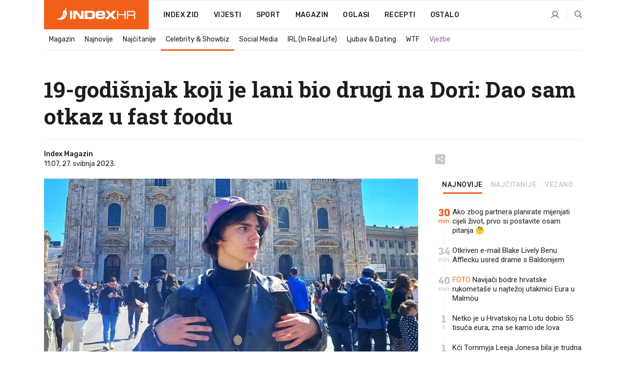

--- FILE ---
content_type: text/html; charset=utf-8
request_url: https://www.index.hr/magazin/clanak/19godisnjak-koji-je-lani-bio-drugi-na-dori-dao-sam-otkaz-u-fast-foodu/2466805.aspx?index_ref=clanak_procitaj_jos_d
body_size: 28497
content:


<!DOCTYPE html>
<html lang="hr">
<head>
    <!--detect slow internet connection-->
<script type="text/javascript">
    var IS_SLOW_INTERNET = false;
    var SLOW_INTERNET_THRESHOLD = 5000;//ms
    var slowLoadTimeout = window.setTimeout(function () {
        IS_SLOW_INTERNET = true;
    }, SLOW_INTERNET_THRESHOLD);

    window.addEventListener('load', function () {
        window.clearTimeout(slowLoadTimeout);
    }, false);
</script>

    <meta charset="utf-8" />
    <meta name="viewport" content="width=device-width,height=device-height, initial-scale=1.0">
    <title>19-godišnjak koji je lani bio drugi na Dori: Dao sam otkaz u fast foodu - Index.hr</title>
    <!--todo: remove on production-->
    <meta name="description" content="PRESTAJE s radom.">
    <meta property="fb:app_id" content="216060115209819">
    <meta name="robots" content="max-image-preview:large">
    <meta name="referrer" content="no-referrer-when-downgrade">

    <link rel="preload" href="//micro.rubiconproject.com/prebid/dynamic/26072.js" as="script" />
    <link rel="preload" href="https://pagead2.googlesyndication.com/tag/js/gpt.js" as="script" />

     <!--adblock detection-->
<script src="/Scripts/adblockDetect/ads.js"></script>
    

<script>
    window.constants = window.constants || {};
    window.constants.statsServiceHost = 'https://stats.index.hr';
    window.constants.socketsHost = 'https://sockets.index.hr';
    window.constants.chatHost = 'https://chat.index.hr';
    window.constants.interactiveHost = 'https://interactive.index.hr';
    window.constants.ssoAuthority = 'https://sso.index.hr/';
</script>

    <link rel='preconnect' href='https://fonts.googleapis.com' crossorigin>
    <link href="https://fonts.googleapis.com/css2?family=Roboto+Slab:wght@400;500;700;800&family=Roboto:wght@300;400;500;700;900&family=Rubik:wght@300;400;500;600;700&family=EB+Garamond:wght@600;700;800" rel="preload" as="style">
    <link href="https://fonts.googleapis.com/css2?family=Roboto+Slab:wght@400;500;700;800&family=Roboto:wght@300;400;500;700;900&family=Rubik:wght@300;400;500;600;700&family=EB+Garamond:wght@600;700;800" rel="stylesheet">

    

        <link href="/Content/desktop-bundle.min.css?v=1aa41211-543c-46f8-80dd-c47e09b159c8" rel="preload" as="style" />
        <link href="/Content/desktop-bundle.min.css?v=1aa41211-543c-46f8-80dd-c47e09b159c8" rel="stylesheet" />

    <link href="/Scripts/desktop-bundle.min.js?v=1aa41211-543c-46f8-80dd-c47e09b159c8" rel="preload" as="script" />
    <script src="/Scripts/desktop-bundle.min.js?v=1aa41211-543c-46f8-80dd-c47e09b159c8"></script>

        <!--recover ads, if adblock detected-->
<!--adpushup recovery-->
<script data-cfasync="false" type="text/javascript">
    if (!accountService.UserHasPremium()) {
        (function (w, d) { var s = d.createElement('script'); s.src = '//delivery.adrecover.com/41144/adRecover.js'; s.type = 'text/javascript'; s.async = true; (d.getElementsByTagName('head')[0] || d.getElementsByTagName('body')[0]).appendChild(s); })(window, document);
    }
</script>


    <script>
        if (accountService.UserHasPremium()) {
            const style = document.createElement('style');
            style.textContent = `
                .js-slot-container,
                .js-slot-loader,
                .reserve-height {
                    display: none !important;
                }
            `;
            document.head.appendChild(style);
        }
    </script>

    
<script>
    !function (e, o, n, i) { if (!e) { e = e || {}, window.permutive = e, e.q = []; var t = function () { return ([1e7] + -1e3 + -4e3 + -8e3 + -1e11).replace(/[018]/g, function (e) { return (e ^ (window.crypto || window.msCrypto).getRandomValues(new Uint8Array(1))[0] & 15 >> e / 4).toString(16) }) }; e.config = i || {}, e.config.apiKey = o, e.config.workspaceId = n, e.config.environment = e.config.environment || "production", (window.crypto || window.msCrypto) && (e.config.viewId = t()); for (var g = ["addon", "identify", "track", "trigger", "query", "segment", "segments", "ready", "on", "once", "user", "consent"], r = 0; r < g.length; r++) { var w = g[r]; e[w] = function (o) { return function () { var n = Array.prototype.slice.call(arguments, 0); e.q.push({ functionName: o, arguments: n }) } }(w) } } }(window.permutive, "cd150efe-ff8f-4596-bfca-1c8765fae796", "b4d7f9ad-9746-4daa-b552-8205ef41f49d", { "consentRequired": true });
    window.googletag = window.googletag || {}, window.googletag.cmd = window.googletag.cmd || [], window.googletag.cmd.push(function () { if (0 === window.googletag.pubads().getTargeting("permutive").length) { var e = window.localStorage.getItem("_pdfps"); window.googletag.pubads().setTargeting("permutive", e ? JSON.parse(e) : []); var o = window.localStorage.getItem("permutive-id"); o && (window.googletag.pubads().setTargeting("puid", o), window.googletag.pubads().setTargeting("ptime", Date.now().toString())), window.permutive.config.viewId && window.googletag.pubads().setTargeting("prmtvvid", window.permutive.config.viewId), window.permutive.config.workspaceId && window.googletag.pubads().setTargeting("prmtvwid", window.permutive.config.workspaceId) } });
    
</script>
<script async src="https://b4d7f9ad-9746-4daa-b552-8205ef41f49d.edge.permutive.app/b4d7f9ad-9746-4daa-b552-8205ef41f49d-web.js"></script>


    

<script type="text/javascript" src="https://interactive.index.hr/js/embed/interactive.min.js"></script>
<script>
    var $inin = $inin || {};

    $inin.config = {
        log: false,
        enabled: false
    }

    var $ininque = $ininque || [];

    var userPPID = accountService.GetUserPPID();

    if (userPPID){
        $inin.setClientUserId(userPPID);
    }

    $inin.enable();
</script>

    <!-- Global site tag (gtag.js) - Google Analytics -->
<script type="didomi/javascript" async src="https://www.googletagmanager.com/gtag/js?id=G-5ZTNWH8GVX"></script>
<script>
    window.dataLayer = window.dataLayer || [];
    function gtag() { dataLayer.push(arguments); }
    gtag('js', new Date());

    gtag('config', 'G-5ZTNWH8GVX');
</script>

        <script src="https://freshatl.azurewebsites.net/js/fresh-atl.js" async></script>

    <script>
        var googletag = googletag || {};
        googletag.cmd = googletag.cmd || [];
    </script>

    
        


<!-- Make sure this is inserted before your GPT tag -->
<script>
    var amazonAdSlots = [];

    amazonAdSlots.push({
        slotID: 'DA_L',
        slotName: '/21703950087/DA_magazin_L',
        sizes: [[300, 250]]
    });

    amazonAdSlots.push({
        slotID: 'DA_R',
        slotName: '/21703950087/DA_magazin_R',
        sizes: [[300, 250]]
    });

    amazonAdSlots.push({
        slotID: 'DA3',
        slotName: '/21703950087/DA3_magazin',
        sizes: [[300, 250], [300, 600]]
    });

    amazonAdSlots.push({
        slotID: 'DA4',
        slotName: '/21703950087/DA4_magazin',
        sizes: [[970, 90], [728, 90], [970, 250]]
    });


            amazonAdSlots.push({
                slotID: 'dfp-DIA',
                slotName: '/21703950087/DIA_magazin',
                sizes: [[761, 152], [760, 200], [300, 250], [620, 350], [760, 150]]
            });

            amazonAdSlots.push({
                slotID: 'DA4',
                slotName: '/21703950087/DA_long',
                sizes: [[300, 250]]
            });
        </script>



    

<script type="text/javascript">
    window.gdprAppliesGlobally = true; (function () {
        function a(e) {
            if (!window.frames[e]) {
                if (document.body && document.body.firstChild) { var t = document.body; var n = document.createElement("iframe"); n.style.display = "none"; n.name = e; n.title = e; t.insertBefore(n, t.firstChild) }
                else { setTimeout(function () { a(e) }, 5) }
            }
        } function e(n, r, o, c, s) {
            function e(e, t, n, a) { if (typeof n !== "function") { return } if (!window[r]) { window[r] = [] } var i = false; if (s) { i = s(e, t, n) } if (!i) { window[r].push({ command: e, parameter: t, callback: n, version: a }) } } e.stub = true; function t(a) {
                if (!window[n] || window[n].stub !== true) { return } if (!a.data) { return }
                var i = typeof a.data === "string"; var e; try { e = i ? JSON.parse(a.data) : a.data } catch (t) { return } if (e[o]) { var r = e[o]; window[n](r.command, r.parameter, function (e, t) { var n = {}; n[c] = { returnValue: e, success: t, callId: r.callId }; a.source.postMessage(i ? JSON.stringify(n) : n, "*") }, r.version) }
            }
            if (typeof window[n] !== "function") { window[n] = e; if (window.addEventListener) { window.addEventListener("message", t, false) } else { window.attachEvent("onmessage", t) } }
        } e("__tcfapi", "__tcfapiBuffer", "__tcfapiCall", "__tcfapiReturn"); a("__tcfapiLocator"); (function (e) {
            var t = document.createElement("script"); t.id = "spcloader"; t.type = "text/javascript"; t.async = true; t.src = "https://sdk.privacy-center.org/" + e + "/loader.js?target=" + document.location.hostname; t.charset = "utf-8"; var n = document.getElementsByTagName("script")[0]; n.parentNode.insertBefore(t, n)
        })("02757520-ed8b-4c54-8bfd-4a5f5548de98")
    })();</script>


<!--didomi-->
<!--end-->


    <script>
        googletag.cmd.push(function() {
                
    googletag.pubads().setTargeting('rubrika', 'magazin');
    googletag.pubads().setTargeting('articleId', '2466805');
    googletag.pubads().setTargeting('Rijeci_iz_naslova', ["19-godišnjak","koji","lani","drugi","dori","otkaz","fast","foodu"]);
    googletag.pubads().setTargeting('chat', 'no');
    googletag.pubads().setTargeting('paragrafX', '7');

    ;


            googletag.pubads().setTargeting('podrubrikaId', ["1527"]);
        

            googletag.pubads().setTargeting('authorId', ["2089"]);
        

            googletag.pubads().setTargeting('tagId', ["47188"]);
        ;
        });
    </script>

    
<script>
    var mainIndexDomainPath = "https://www.index.hr" + window.location.pathname;

    googletag.cmd.push(function () {
        googletag.pubads().disableInitialLoad();
        googletag.pubads().enableSingleRequest();
        googletag.pubads().collapseEmptyDivs(true);
        googletag.pubads().setTargeting('projekt', 'index');
        googletag.pubads().setTargeting('referer', '');
        googletag.pubads().setTargeting('hostname', 'www.index.hr');
        googletag.pubads().setTargeting('ar_1', 'false');
        googletag.pubads().setTargeting('ab_test', '');
        googletag.pubads().setTargeting('prebid', 'demand manager');

        if ('cookieDeprecationLabel' in navigator) {
            navigator.cookieDeprecationLabel.getValue().then((label) => {
                googletag.pubads().setTargeting('TPC', label);
            });
        }
        else {
            googletag.pubads().setTargeting('TPC', 'none');
        }

    });

    googleTagService.AddSlotRenderEndedListener();
</script>
    <script type='text/javascript' src='//static.criteo.net/js/ld/publishertag.js'></script>

    <meta property="og:title" content="19-godi&#x161;njak koji je lani bio drugi na Dori: Dao sam otkaz u fast foodu" />
    <meta property="og:description" content="PRESTAJE s radom." />
    <meta property="og:image" content="https://ip.index.hr/remote/bucket.index.hr/b/index/25c9738c-7f56-4171-84f0-c7bbe7f67de3.jpg?fb_wtrmrk=magazin.jpg&amp;width=1200&amp;height=630&amp;mode=crop&amp;format=png" />
    <meta property="og:image:width" content="1200" />
    <meta property="og:image:height" content="630" />

    <meta name="twitter:card" content="summary_large_image">
    <meta name="twitter:site" content="@indexhr">
    <meta name="twitter:title" content="19-godi&#x161;njak koji je lani bio drugi na Dori: Dao sam otkaz u fast foodu">
    <meta name="twitter:description" content="PRESTAJE s radom.">
    <meta name="twitter:image" content="https://ip.index.hr/remote/bucket.index.hr/b/index/25c9738c-7f56-4171-84f0-c7bbe7f67de3.jpg?fb_wtrmrk=magazin.jpg&amp;width=1200&amp;height=630&amp;mode=crop&amp;format=png">

    <script type="application/ld&#x2B;json">
        {"@context":"https://schema.org","@type":"WebSite","name":"Index.hr","potentialAction":{"@type":"SearchAction","target":"https://www.index.hr/trazi.aspx?upit={search_term_string}","query-input":"required name=search_term_string"},"url":"https://www.index.hr/"}
    </script>
    <script type="application/ld&#x2B;json">
        {"@context":"https://schema.org","@type":"Organization","name":"Index.hr","sameAs":["https://www.facebook.com/index.hr/","https://twitter.com/indexhr","https://www.youtube.com/channel/UCUp6H4ko32XqnV_6MOPunBA"],"url":"https://www.index.hr/","logo":{"@type":"ImageObject","url":"https://www.index.hr/Content/img/logo/index_logo_112x112.png"}}
    </script>

    <!-- Meta Pixel Code -->
<script>
    !function (f, b, e, v, n, t, s) {
        if (f.fbq) return; n = f.fbq = function () {
            n.callMethod ?
                n.callMethod.apply(n, arguments) : n.queue.push(arguments)
        };
        if (!f._fbq) f._fbq = n; n.push = n; n.loaded = !0; n.version = '2.0';
        n.queue = []; t = b.createElement(e); t.async = !0;
        t.src = v; s = b.getElementsByTagName(e)[0];
        s.parentNode.insertBefore(t, s)
    }(window, document, 'script',
        'https://connect.facebook.net/en_US/fbevents.js');
    fbq('init', '1418122964915670');
    fbq('track', 'PageView');
</script>
<noscript>
    <img height="1" width="1" style="display:none"
         src="https://www.facebook.com/tr?id=1418122964915670&ev=PageView&noscript=1" />
</noscript>
<!-- End Meta Pixel Code -->


    <script src="https://apetite.index.hr/bundles/apetite.js"></script>
    <script>
        var apetite = new AnalyticsPetite({ host: 'https://apetite.index.hr' });
        
                        apetite.setCategory('magazin');
                        apetite.setArticleId('a-2466805');

        apetite.collect();
    </script>

    
    <link href="/Content/bootstrap-rating.css" rel="stylesheet" />
    <script async src='https://www.google.com/recaptcha/api.js'></script>

        <link rel="canonical" href="https://www.index.hr/magazin/clanak/19godisnjak-koji-je-lani-bio-drugi-na-dori-dao-sam-otkaz-u-fast-foodu/2466805.aspx">
        <link rel="alternate" href="https://www.index.hr/mobile/magazin/clanak/19godisnjak-koji-je-lani-bio-drugi-na-dori-dao-sam-otkaz-u-fast-foodu/2466805.aspx">

    <link rel="og:url" href="https://www.index.hr/clanak.aspx?id=2466805">


        <link rel="amphtml" href="https://www.index.hr/amp/magazin/clanak/19godisnjak-koji-je-lani-bio-drugi-na-dori-dao-sam-otkaz-u-fast-foodu/2466805.aspx">

    <meta property="og:type" content="article" />
    <meta property="og:url" content="https://www.index.hr/clanak.aspx?id=2466805">

    <script type="application/ld&#x2B;json">
        {"@context":"https://schema.org","@type":"WebPage","name":"19-godišnjak koji je lani bio drugi na Dori: Dao sam otkaz u fast foodu","description":"PRESTAJE s radom.","url":"https://www.index.hr/","publisher":{"@type":"Organization","name":"Index.hr","sameAs":["https://www.facebook.com/index.hr/","https://twitter.com/indexhr","https://www.youtube.com/channel/UCUp6H4ko32XqnV_6MOPunBA"],"url":"https://www.index.hr/","logo":{"@type":"ImageObject","url":"https://www.index.hr/Content/img/logo/index_logo_112x112.png"}}}
    </script>
    <script type="application/ld&#x2B;json">
        {"@context":"https://schema.org","@type":"BreadcrumbList","itemListElement":[{"@type":"ListItem","name":"Index.hr","item":{"@type":"Thing","@id":"https://www.index.hr"},"position":1},{"@type":"ListItem","name":"Magazin","item":{"@type":"Thing","@id":"https://www.index.hr/magazin"},"position":2},{"@type":"ListItem","name":"Celebrity & Showbiz","item":{"@type":"Thing","@id":"https://www.index.hr/magazin/rubrika/celebrity-showbiz/1527.aspx"},"position":3},{"@type":"ListItem","name":"19-godišnjak koji je lani bio drugi na Dori: Dao sam otkaz u fast foodu","item":{"@type":"Thing","@id":"https://www.index.hr/magazin/clanak/19godisnjak-koji-je-lani-bio-drugi-na-dori-dao-sam-otkaz-u-fast-foodu/2466805.aspx"},"position":4}]}
    </script>
    <script type="application/ld&#x2B;json">
        {"@context":"https://schema.org","@type":"NewsArticle","name":"19-godišnjak koji je lani bio drugi na Dori: Dao sam otkaz u fast foodu","description":"PRESTAJE s radom.","image":{"@type":"ImageObject","url":"https://ip.index.hr/remote/bucket.index.hr/b/index/25c9738c-7f56-4171-84f0-c7bbe7f67de3.jpg","height":621,"width":1200},"mainEntityOfPage":{"@type":"WebPage","name":"19-godišnjak koji je lani bio drugi na Dori: Dao sam otkaz u fast foodu","description":"PRESTAJE s radom.","url":"https://www.index.hr/magazin/clanak/19godisnjak-koji-je-lani-bio-drugi-na-dori-dao-sam-otkaz-u-fast-foodu/2466805.aspx","publisher":{"@type":"Organization","name":"Index.hr","sameAs":["https://www.facebook.com/index.hr/","https://twitter.com/indexhr","https://www.youtube.com/channel/UCUp6H4ko32XqnV_6MOPunBA"],"url":"https://www.index.hr/","logo":{"@type":"ImageObject","url":"https://www.index.hr/Content/img/logo/index_logo_112x112.png"}}},"url":"https://www.index.hr/magazin/clanak/19godisnjak-koji-je-lani-bio-drugi-na-dori-dao-sam-otkaz-u-fast-foodu/2466805.aspx","author":{"@type":"Organization","name":"Index.hr","sameAs":["https://www.facebook.com/index.hr/","https://twitter.com/indexhr","https://www.youtube.com/channel/UCUp6H4ko32XqnV_6MOPunBA"],"url":"https://www.index.hr/","logo":{"@type":"ImageObject","url":"https://www.index.hr/Content/img/logo/index_logo_112x112.png"}},"dateModified":"2023-05-27","datePublished":"2023-05-27","headline":"19-godišnjak koji je lani bio drugi na Dori: Dao sam otkaz u fast foodu","isAccessibleForFree":true,"keywords":"Marko Bošnjak","publisher":{"@type":"Organization","name":"Index.hr","sameAs":["https://www.facebook.com/index.hr/","https://twitter.com/indexhr","https://www.youtube.com/channel/UCUp6H4ko32XqnV_6MOPunBA"],"url":"https://www.index.hr/","logo":{"@type":"ImageObject","url":"https://www.index.hr/Content/img/logo/index_logo_112x112.png"}},"isPartOf":{"@type":["NewsArticle"],"name":"Index.hr","productID":"CAoiEN-u-SQZulOA8lpEXJtZjRU:index_premium"}}
    </script>

    <script src="https://cdnjs.cloudflare.com/ajax/libs/fingerprintjs2/1.6.1/fingerprint2.min.js"></script>

        <link rel="preload" as="image" imagesrcset="https://ip.index.hr/remote/bucket.index.hr/b/index/25c9738c-7f56-4171-84f0-c7bbe7f67de3.jpg?width=765&amp;height=396">

        <script type="text/javascript">
            window._taboola = window._taboola || [];
            _taboola.push({ article: 'auto' });
            !function (e, f, u, i) {
                if (!document.getElementById(i)) {
                    e.async = 1;
                    e.src = u;
                    e.id = i;
                    f.parentNode.insertBefore(e, f);
                }
            }(document.createElement('script'),
                document.getElementsByTagName('script')[0],
                '//cdn.taboola.com/libtrc/indexhr-en/loader.js',
                'tb_loader_script');
            if (window.performance && typeof window.performance.mark == 'function') { window.performance.mark('tbl_ic'); }
        </script>

    <script>
        bridPlayerService.AddKeyValueIntoMacros('rubrika', 'magazin');
        bridPlayerService.AddKeyValueIntoMacros('projekt', 'index');
    </script>

</head>
<body>
    <script>
    window.fbAsyncInit = function () {
        FB.init({
            appId: '216060115209819',
            xfbml: true,
            version: 'v19.0'
        });
    };
</script>
<script async defer crossorigin="anonymous" src="https://connect.facebook.net/hr_HR/sdk.js"></script>
    <!--OpenX-->
<iframe src="//u.openx.net/w/1.0/pd?ph=&cb=5b255c0f-a02e-49cb-ba18-44b9ae3db08a&gdpr=1&gdpr_consent=2" style="display:none;width:0;height:0;border:0; border:none;"></iframe>

        




    <div class="main-container no-padding main-content-bg">
                

<div class="google-billboard-top">
    <!-- /21703950087/DB1 -->
    <div id='DB1' class="js-slot-container" data-css-class="google-box bottom-margin-60">
        <script>
            googletag.cmd.push(function () {
                googletag.defineSlot('/21703950087/DB1', [[970, 250], [970, 500], [970, 90], [728, 90], [800, 250], [1, 1]], 'DB1').addService(googletag.pubads());

                googletag.display('DB1');
            });
        </script>
    </div>
</div>

    </div>

    


<header class="main-menu-container">
    <div class="float-menu no-height" style="" menu-fix-top>
        <div class="main-container no-height clearfix">
            <div class="main-menu no-height">
                    <h1 class="js-logo logo magazin-gradient-bg">
                        <img class="main" src="/Content/img/logo/index_main.svg" alt="index.hr" />
                        <img class="small" src="/Content/img/logo/paprika_logo.svg" alt="index.hr" />
                        <a class="homepage-link" href="/" title="index.hr"> </a>
                    </h1>
                <nav class="menu-holder clearfix" aria-label="Glavna navigacija">
                    <ul>
                        <li>
                            <a class="main-text-hover no-drop" href="/zid"> Index Zid</a>
                        </li>

                        <li>
                            <a class="vijesti-text-hover" href="/vijesti">
                                Vijesti
                            </a>
                        </li>
                        <li>
                            <a class="sport-text-hover" href="/sport">
                                Sport
                            </a>
                        </li>
                        <li class="menu-drop">
                            <span class="expandable magazin-text-hover">Magazin</span>
                            <ul class="dropdown-content display-none">
                                <li class="magazin-bg-hover">
                                    <a href="/magazin">
                                        Magazin
                                    </a>
                                </li>
                                <li class="shopping-bg-gradient-hover">
                                    <a href="/shopping">
                                        Shopping
                                    </a>
                                </li>
                                <li class="ljubimci-bg-hover">
                                    <a href="/ljubimci">
                                        Ljubimci
                                    </a>
                                </li>
                                <li class="food-bg-hover">
                                    <a href="/food">
                                        Food
                                    </a>
                                </li>
                                <li class="mame-bg-hover">
                                    <a href="/mame">
                                        Mame
                                    </a>
                                </li>
                                <li class="auto-bg-gradient-hover">
                                    <a href="/auto">
                                        Auto
                                    </a>
                                </li>
                                <li class="fit-bg-hover">
                                    <a href="/fit">
                                        Fit
                                    </a>
                                </li>
                                <li class="chill-bg-hover">
                                    <a href="/chill">
                                        Chill
                                    </a>
                                </li>
                                <li class="horoskop-bg-hover">
                                    <a href="/horoskop">
                                        Horoskop
                                    </a>
                                </li>
                            </ul>
                        </li>
                        <li>
                            <a class="oglasi-text-hover" href="https://www.index.hr/oglasi">
                                Oglasi
                            </a>
                        </li>
                        <li>
                            <a class="recepti-text-hover" href="https://recepti.index.hr">
                                Recepti
                            </a>
                        </li>
                        <li class="menu-drop">
                            <span class="expandable">Ostalo</span>
                            <ul class="dropdown-content ostalo display-none">
                                <li class="main-bg-hover">
                                    <a href="https://jobs.index.hr/">
                                        Zaposli se na Indexu
                                    </a>
                                </li>
                                <li class="lajkhr-bg-hover">
                                    <a href="https://www.index.hr/lajk/">
                                        Lajk.hr
                                    </a>
                                </li>
                                <li class="vjezbe-bg-hover">
                                    <a href="https://vjezbe.index.hr">
                                        Vježbe
                                    </a>
                                </li>
                                <li class="main-bg-hover">
                                    <a href="/info/tecaj">
                                        Tečaj
                                    </a>
                                </li>
                                <li class="main-bg-hover">
                                    <a href="/info/tv">
                                        TV program
                                    </a>
                                </li>
                                <li class="main-bg-hover">
                                    <a href="/info/kino">
                                        Kino
                                    </a>
                                </li>
                                <li class="main-bg-hover">
                                    <a href="/info/vrijeme">
                                        Vrijeme
                                    </a>
                                </li>
                                <li class="kalendar-bg-hover">
                                    <a href="/kalendar">
                                        Kalendar
                                    </a>
                                </li>
                            </ul>
                        </li>
                    </ul>
                    <ul class="right-part">
                        <li id="login-menu" class="menu-drop">
                            


<div id="menu-login"
     v-scope
     v-cloak
     @mounted="onLoad">
    <div v-if="userInfo !== null && userInfo.IsLoggedIn === true">
        <div class="user-menu expandable no-padding">
            <div v-if="userInfo.ProfileImage === null" class="initials-holder separator center-aligner">
                <div class="initials center-aligner">
                    {{userInfo.Initials}}
                </div>
                <div class="user-firstname">
                    {{userInfo.FirstName}}
                </div>
            </div>

            <div v-if="userInfo.ProfileImage !== null" class="avatar separator center-aligner">
                <img :src="'https://ip.index.hr/remote/bucket.index.hr/b/index/' + userInfo.ProfileImage + '?width=20&height=20&mode=crop'" />
                <div class="user-firstname">
                    {{userInfo.FirstName}}
                </div>
            </div>
        </div>
        <ul class="dropdown-content display-none">
            <li class="main-bg-hover">
                <a href="/profil">Moj profil</a>
            </li>
            <li class="main-bg-hover">
                <a :href="'https://sso.index.hr/' + 'account/dashboard?redirect_hint=' + 'https%3A%2F%2Fwww.index.hr%2Fmagazin%2Fclanak%2F19godisnjak-koji-je-lani-bio-drugi-na-dori-dao-sam-otkaz-u-fast-foodu%2F2466805.aspx%3Findex_ref%3Dclanak_procitaj_jos_d'">Upravljanje računom</a>
            </li>
            <li class="main-bg-hover">
                <a @click="logout">Odjavite se</a>
            </li>
        </ul>
    </div>

    <div v-if="userInfo === null || userInfo.IsLoggedIn === false" @click="login" class="user-menu no-padding">
        <div class="login-btn separator">
            <i class="index-user-alt"></i>
        </div>
    </div>
</div>

<script>
    PetiteVue.createApp({
        userInfo: {},
        onLoad() {
            var self = this;

            var userInfoCookie = accountService.GetUserInfo();

            var userHasPremium = accountService.UserHasPremium();
            googleEventService.CreateCustomEventGA4("user_data", "has_premium", userHasPremium);

            if (userInfoCookie != null) {
                if (userInfoCookie.HasPremium === undefined) {
                    accountService.DeleteMetaCookie();

                    accountService.CreateMetaCookie()
                    .then(function (response) {
                        self.userInfo = accountService.GetUserInfo();
                    });
                }
                else if (userInfoCookie.IsLoggedIn === true) {
                    userApiService.getPremiumStatus()
                    .then(function (response) {
                        if (response.data.HasPremium != userInfoCookie.HasPremium) {
                            accountService.DeleteMetaCookie();

                            accountService.CreateMetaCookie()
                            .then(function (response) {
                                self.userInfo = accountService.GetUserInfo();
                            });
                        }
                    });
                }
                else {
                    self.userInfo = accountService.GetUserInfo();
                }
            }
            else {
                accountService.CreateMetaCookie()
                .then(function (response) {
                    self.userInfo = accountService.GetUserInfo();
                });
            }
        },
        login() {
            globalDirectives.ShowLoginPopup()
        },
        logout() {
            accountService.Logout('/profil/odjava')
        }
    }).mount("#menu-login");
</script>

                        </li>
                        <li>
                            <a href="/trazi.aspx" class="menu-icon btn-open-search"><i class="index-magnifier"></i></a>
                        </li>
                    </ul>
                </nav>
            </div>
        </div>
    </div>

        


    <div class="sub-menu-container main-container">
        <div class="sub-menu-holder scroll-menu-arrows-holder" data-animate-width="200">
            <ul class="sub-menu scroll-menu clearfix">
                    <li class="sub-menu-item scroll-menu-item magazin-border-bottom ">
                        <a class="" href="/magazin">Magazin</a>
                    </li>
                    <li class="sub-menu-item scroll-menu-item magazin-border-bottom ">
                        <a class="" href="/najnovije?kategorija=1523">Najnovije</a>
                    </li>
                    <li class="sub-menu-item scroll-menu-item magazin-border-bottom ">
                        <a class="" href="/najcitanije?kategorija=1523">Naj&#x10D;itanije</a>
                    </li>
                    <li class="sub-menu-item scroll-menu-item magazin-border-bottom active">
                        <a class="" href="/magazin/rubrika/celebrity-showbiz/1527.aspx">Celebrity &amp; Showbiz</a>
                    </li>
                    <li class="sub-menu-item scroll-menu-item magazin-border-bottom ">
                        <a class="" href="/magazin/rubrika/social-media/5276.aspx">Social Media</a>
                    </li>
                    <li class="sub-menu-item scroll-menu-item magazin-border-bottom ">
                        <a class="" href="/magazin/rubrika/irl-in-real-life/5278.aspx">IRL (In Real Life)</a>
                    </li>
                    <li class="sub-menu-item scroll-menu-item magazin-border-bottom ">
                        <a class="" href="/magazin/rubrika/ljubav-dating/5279.aspx">Ljubav &amp; Dating</a>
                    </li>
                    <li class="sub-menu-item scroll-menu-item magazin-border-bottom ">
                        <a class="" href="/magazin/rubrika/wtf/5280.aspx">WTF</a>
                    </li>
                    <li class="sub-menu-item scroll-menu-item magazin-border-bottom ">
                        <a class="vjezbe-text vjezbe-text-hover" href="https://vjezbe.index.hr">Vje&#x17E;be</a>
                    </li>
            </ul>
            <div class="scroll-menu-arrows display-none">
                <div class="navigation-arrow left-arrow disabled magazin-text-hover"><i class="index-arrow-left"></i></div>
                <div class="navigation-arrow right-arrow disabled magazin-text-hover"><i class="index-arrow-right"></i></div>
            </div>
        </div>
    </div>

</header>


        <div class="dfp-left-column">
            

<!-- /21703950087/D_sky_L -->
<div id='D_sky_L' class="js-slot-container" data-css-class="google-box">
    <script>
        googletag.cmd.push(function () {
            googletag.defineSlot('/21703950087/D_sky_L', [[300, 600], [160, 600]], 'D_sky_L').addService(googletag.pubads());
            googletag.display('D_sky_L');
        });
    </script>
</div>
        </div>

    <main>
        







    


<div class="js-slot-container" data-has-close-btn="true">
    <div class="js-slot-close-btn dfp-close-btn dfp-close-btn-fixed display-none">
        <div class="close-btn-creative">
            <i class="index-close"></i>
        </div>
    </div>

    <!-- /21703950087/D_sticky -->
    <div id='D_sticky' class="js-slot-holder" data-css-class="google-box bottom-sticky">
        <script>
            googletag.cmd.push(function () {
                googletag.defineSlot('/21703950087/D_sticky_all', [[1200, 150], [728, 90], [970, 250], [970, 90], [1, 1]], 'D_sticky').addService(googletag.pubads());

                googletag.display('D_sticky');
            });
        </script>
    </div>
</div>



<style>
    .main-container {
        max-width: 1140px;
    }

    .dfp-left-column {
        margin-right: 570px;
    }

    .dfp-right-column {
        margin-left: 570px;
    }
</style>

<article class="article-container"  data-breakrows="7" data-author="[2089]">
    <div class="article-header-code">
        
    </div>

    <div class="article-holder main-container main-content-bg ">






        <header class="article-title-holder">
            


<h1 class="magazin-text-parsed title js-main-title">
    19-godišnjak koji je lani bio drugi na Dori: Dao sam otkaz u fast foodu
</h1>

<div class="article-info flex">
    <div class="author-holder flex">

        <div class="flex-1">
                <div class="author-name flex">
                    Index Magazin

                </div>

            <div>
                11:07, 27. svibnja 2023.
            </div>
        </div>
    </div>
    <div class="social-holder flex">
        <div class="other"><i class="index-share"></i></div>
        


<div class="share-buttons-holder display-none clearfix">
    <div class="facebook-bg share-button" share-button data-share-action="facebook" data-article-id="2466805" data-facebook-url="https://www.index.hr/clanak.aspx?id=2466805">
        <i class="index-facebook"></i>
    </div>

    <script type="text/javascript" async src="https://platform.twitter.com/widgets.js"></script>
    <a class="share-button x-bg" share-button data-share-action="twitter" data-article-id="2466805" href="https://twitter.com/intent/tweet?url=https://www.index.hr/clanak.aspx?id=2466805&via=indexhr&text=19-godi&#x161;njak koji je lani bio drugi na Dori: Dao sam otkaz u fast foodu&size=large">
        <i class="index-x"></i>
    </a>

    <script type="text/javascript" async defer src="//assets.pinterest.com/js/pinit.js"></script>

    <a class="share-button pinterest-bg pin-it-button" share-button data-share-action="pinterest" data-article-id="2466805" href="http://pinterest.com/pin/create/button/?url=https://www.index.hr/clanak.aspx?id=2466805&media=https://ip.index.hr/remote/bucket.index.hr/b/index/25c9738c-7f56-4171-84f0-c7bbe7f67de3.jpg&description=19-godi&#x161;njak koji je lani bio drugi na Dori: Dao sam otkaz u fast foodu" data-pin-custom="true">
        <i class="index-pinterest"></i>
    </a>

    <a class="share-button gplus-bg" share-button data-share-action="gplus" data-article-id="2466805" href="https://plus.google.com/share?url=https://www.index.hr/clanak.aspx?id=2466805" onclick="javascript:window.open(this.href,'', 'menubar=no,toolbar=no,resizable=yes,scrollbars=yes,height=600,width=400');return false;">
        <i class="index-gplus"></i>
    </a>

    <a class="share-button linkedin-bg" share-button data-share-action="linkedin" data-article-id="2466805" href="https://www.linkedin.com/shareArticle?mini=true&url=https://www.index.hr/clanak.aspx?id=2466805&title=19-godi&#x161;njak koji je lani bio drugi na Dori: Dao sam otkaz u fast foodu&summary=PRESTAJE s radom.&source=Index.hr" onclick="javascript:window.open(this.href,'', 'menubar=no,toolbar=no,resizable=yes,scrollbars=yes,height=400,width=600');return false;">
        <i class="index-linkedIn"></i>
    </a>

    <a class="share-button mail-bg" share-button data-share-action="mail" data-article-id="2466805" href="mailto:?subject=19-godi&#x161;njak koji je lani bio drugi na Dori: Dao sam otkaz u fast foodu&body=https%3A%2F%2Fwww.index.hr%2Fclanak.aspx%3Fid%3D2466805" target="_blank">
        <i class="index-mail"></i>
    </a>

    <div class="share-button btn-close">
        <i class="index-close"></i>
    </div>
</div>
    </div>
</div>


        </header>

        <div class="top-part flex">
            <div class="left-part">
                        

<figure class="img-container">
        <div class="img-holder" style="padding-bottom: 51.76%;">
            <img class="img-responsive" src="https://ip.index.hr/remote/bucket.index.hr/b/index/25c9738c-7f56-4171-84f0-c7bbe7f67de3.jpg?width=765&amp;height=396" alt="19-godi&#x161;njak koji je lani bio drugi na Dori: Dao sam otkaz u fast foodu" />
        </div>

        <figcaption class="main-img-desc clearfix">
            <span></span>
                <span class="credits">Foto: Instagram</span>
        </figcaption>
</figure>

                <div class="content-holder">
                            

<div class="js-slot-container" data-css-class="dfp-inarticle" data-disclaimer="true">
    <span class="js-slot-disclaimer ad-unit-text display-none">
        Tekst se nastavlja ispod oglasa
    </span>

    <div class="flex no-margin double">
        <!-- /21703950087/DA_top_L -->
        <div id="DA_top_L" class="no-margin">
            <script>
                googletag.cmd.push(function () {
                    googletag.defineSlot('/21703950087/DA_top_L', [[300, 250], [1, 1]], 'DA_top_L').addService(googletag.pubads());

                    googletag.display('DA_top_L');
                });
            </script>
        </div>

        <!-- /21703950087/DA_top_R -->
        <div id="DA_top_R" class="no-margin">
            <script>
                googletag.cmd.push(function () {
                    googletag.defineSlot('/21703950087/DA_top_R', [[300, 250], [1, 1]], 'DA_top_R').addService(googletag.pubads());

                    googletag.display('DA_top_R');
                });
            </script>
        </div>
    </div>
</div>


                    <div class="text-holder">
                            

<section class="text magazin-link-underline js-smartocto" aria-label="Tekst članka">
    <p>19-GODIŠNJI domaći pjevač koji je prošle godine s pjesmom Moli za nas osvojio drugo mjesto na Dori iza Mije Dimšić otkrio je da je dao otkaz u fast foodu, u kojem je, kako je tvrdio, <a href="https://www.index.hr/magazin/clanak/19godisnjak-koji-je-lani-bio-drugi-na-dori-radim-u-fast-foodu-da-prezivim/2453008.aspx" target="_blank">radio da bi preživio.</a></p>

<p>"Prestajem raditi u fast foodu, točnije, radim još samo dva dana tamo. Uglavnom, odlučio sam da više neću raditi tamo jer sam shvatio da mi se trebaju neke druge prilike otvoriti i da trebam svo vrijeme posvetiti glazbi jer jedino tako se može nešto izroditi iz svega toga", rekao je za <a href="https://story.hr/Celebrity/a256090/Marko-Bosnjak-dao-otkaz-u-fast-foodu.html" target="_blank">Story.</a></p>

<div class="js-editor-embed-container js-embed-instagram lazyload-content" data-lazyload-content="<script>if(window.FB) { window.FB.__buffer = true; } else { window.FB = window.FB || {}; window.FB.__buffer = true; }</script><blockquote class=&quot;instagram-media&quot; data-instgrm-permalink=&quot;https://www.instagram.com/p/CLUmPvwg26b/?utm_source=ig_embed&amp;amp;utm_campaign=loading&quot; data-instgrm-version=&quot;14&quot; style=&quot; background:#FFF; border:0; border-radius:3px; box-shadow:0 0 1px 0 rgba(0,0,0,0.5),0 1px 10px 0 rgba(0,0,0,0.15); margin: 1px; max-width:540px; min-width:326px; padding:0; width:99.375%; width:-webkit-calc(100% - 2px); width:calc(100% - 2px);&quot;>
<div style=&quot;padding:16px;&quot;>
<div style=&quot; display: flex; flex-direction: row; align-items: center;&quot;>
<div style=&quot;background-color: #F4F4F4; border-radius: 50%; flex-grow: 0; height: 40px; margin-right: 14px; width: 40px;&quot;>&amp;nbsp;</div>

<div style=&quot;display: flex; flex-direction: column; flex-grow: 1; justify-content: center;&quot;>
<div style=&quot; background-color: #F4F4F4; border-radius: 4px; flex-grow: 0; height: 14px; margin-bottom: 6px; width: 100px;&quot;>&amp;nbsp;</div>

<div style=&quot; background-color: #F4F4F4; border-radius: 4px; flex-grow: 0; height: 14px; width: 60px;&quot;>&amp;nbsp;</div>
</div>
</div>

<div style=&quot;padding: 19% 0;&quot;>&amp;nbsp;</div>

<div style=&quot;display:block; height:50px; margin:0 auto 12px; width:50px;&quot;><a href=&quot;https://www.instagram.com/p/CLUmPvwg26b/?utm_source=ig_embed&amp;amp;utm_campaign=loading&quot; style=&quot; background:#FFFFFF; line-height:0; padding:0 0; text-align:center; text-decoration:none; width:100%;&quot; target=&quot;_blank&quot;><svg height=&quot;50px&quot; version=&quot;1.1&quot; viewBox=&quot;0 0 60 60&quot; width=&quot;50px&quot; xmlns=&quot;https://www.w3.org/2000/svg&quot; xmlns:xlink=&quot;https://www.w3.org/1999/xlink&quot;><g fill=&quot;none&quot; fill-rule=&quot;evenodd&quot; stroke=&quot;none&quot; stroke-width=&quot;1&quot;><g fill=&quot;#000000&quot; transform=&quot;translate(-511.000000, -20.000000)&quot;><g><path d=&quot;M556.869,30.41 C554.814,30.41 553.148,32.076 553.148,34.131 C553.148,36.186 554.814,37.852 556.869,37.852 C558.924,37.852 560.59,36.186 560.59,34.131 C560.59,32.076 558.924,30.41 556.869,30.41 M541,60.657 C535.114,60.657 530.342,55.887 530.342,50 C530.342,44.114 535.114,39.342 541,39.342 C546.887,39.342 551.658,44.114 551.658,50 C551.658,55.887 546.887,60.657 541,60.657 M541,33.886 C532.1,33.886 524.886,41.1 524.886,50 C524.886,58.899 532.1,66.113 541,66.113 C549.9,66.113 557.115,58.899 557.115,50 C557.115,41.1 549.9,33.886 541,33.886 M565.378,62.101 C565.244,65.022 564.756,66.606 564.346,67.663 C563.803,69.06 563.154,70.057 562.106,71.106 C561.058,72.155 560.06,72.803 558.662,73.347 C557.607,73.757 556.021,74.244 553.102,74.378 C549.944,74.521 548.997,74.552 541,74.552 C533.003,74.552 532.056,74.521 528.898,74.378 C525.979,74.244 524.393,73.757 523.338,73.347 C521.94,72.803 520.942,72.155 519.894,71.106 C518.846,70.057 518.197,69.06 517.654,67.663 C517.244,66.606 516.755,65.022 516.623,62.101 C516.479,58.943 516.448,57.996 516.448,50 C516.448,42.003 516.479,41.056 516.623,37.899 C516.755,34.978 517.244,33.391 517.654,32.338 C518.197,30.938 518.846,29.942 519.894,28.894 C520.942,27.846 521.94,27.196 523.338,26.654 C524.393,26.244 525.979,25.756 528.898,25.623 C532.057,25.479 533.004,25.448 541,25.448 C548.997,25.448 549.943,25.479 553.102,25.623 C556.021,25.756 557.607,26.244 558.662,26.654 C560.06,27.196 561.058,27.846 562.106,28.894 C563.154,29.942 563.803,30.938 564.346,32.338 C564.756,33.391 565.244,34.978 565.378,37.899 C565.522,41.056 565.552,42.003 565.552,50 C565.552,57.996 565.522,58.943 565.378,62.101 M570.82,37.631 C570.674,34.438 570.167,32.258 569.425,30.349 C568.659,28.377 567.633,26.702 565.965,25.035 C564.297,23.368 562.623,22.342 560.652,21.575 C558.743,20.834 556.562,20.326 553.369,20.18 C550.169,20.033 549.148,20 541,20 C532.853,20 531.831,20.033 528.631,20.18 C525.438,20.326 523.257,20.834 521.349,21.575 C519.376,22.342 517.703,23.368 516.035,25.035 C514.368,26.702 513.342,28.377 512.574,30.349 C511.834,32.258 511.326,34.438 511.181,37.631 C511.035,40.831 511,41.851 511,50 C511,58.147 511.035,59.17 511.181,62.369 C511.326,65.562 511.834,67.743 512.574,69.651 C513.342,71.625 514.368,73.296 516.035,74.965 C517.703,76.634 519.376,77.658 521.349,78.425 C523.257,79.167 525.438,79.673 528.631,79.82 C531.831,79.965 532.853,80.001 541,80.001 C549.148,80.001 550.169,79.965 553.369,79.82 C556.562,79.673 558.743,79.167 560.652,78.425 C562.623,77.658 564.297,76.634 565.965,74.965 C567.633,73.296 568.659,71.625 569.425,69.651 C570.167,67.743 570.674,65.562 570.82,62.369 C570.966,59.17 571,58.147 571,50 C571,41.851 570.966,40.831 570.82,37.631&quot;></path></g></g></g></svg></a></div>

<div style=&quot;padding-top: 8px;&quot;>
<div style=&quot; color:#3897f0; font-family:Arial,sans-serif; font-size:14px; font-style:normal; font-weight:550; line-height:18px;&quot;><a href=&quot;https://www.instagram.com/p/CLUmPvwg26b/?utm_source=ig_embed&amp;amp;utm_campaign=loading&quot; style=&quot; background:#FFFFFF; line-height:0; padding:0 0; text-align:center; text-decoration:none; width:100%;&quot; target=&quot;_blank&quot;>Pogledajte ovu objavu na Instagramu.</a></div>
</div>

<div style=&quot;padding: 12.5% 0;&quot;>&amp;nbsp;</div>

<div style=&quot;display: flex; flex-direction: row; margin-bottom: 14px; align-items: center;&quot;>
<div>
<div style=&quot;background-color: #F4F4F4; border-radius: 50%; height: 12.5px; width: 12.5px; transform: translateX(0px) translateY(7px);&quot;>&amp;nbsp;</div>

<div style=&quot;background-color: #F4F4F4; height: 12.5px; transform: rotate(-45deg) translateX(3px) translateY(1px); width: 12.5px; flex-grow: 0; margin-right: 14px; margin-left: 2px;&quot;>&amp;nbsp;</div>

<div style=&quot;background-color: #F4F4F4; border-radius: 50%; height: 12.5px; width: 12.5px; transform: translateX(9px) translateY(-18px);&quot;>&amp;nbsp;</div>
</div>

<div style=&quot;margin-left: 8px;&quot;>
<div style=&quot; background-color: #F4F4F4; border-radius: 50%; flex-grow: 0; height: 20px; width: 20px;&quot;>&amp;nbsp;</div>

<div style=&quot; width: 0; height: 0; border-top: 2px solid transparent; border-left: 6px solid #f4f4f4; border-bottom: 2px solid transparent; transform: translateX(16px) translateY(-4px) rotate(30deg)&quot;>&amp;nbsp;</div>
</div>

<div style=&quot;margin-left: auto;&quot;>
<div style=&quot; width: 0px; border-top: 8px solid #F4F4F4; border-right: 8px solid transparent; transform: translateY(16px);&quot;>&amp;nbsp;</div>

<div style=&quot; background-color: #F4F4F4; flex-grow: 0; height: 12px; width: 16px; transform: translateY(-4px);&quot;>&amp;nbsp;</div>

<div style=&quot; width: 0; height: 0; border-top: 8px solid #F4F4F4; border-left: 8px solid transparent; transform: translateY(-4px) translateX(8px);&quot;>&amp;nbsp;</div>
</div>
</div>

<div style=&quot;display: flex; flex-direction: column; flex-grow: 1; justify-content: center; margin-bottom: 24px;&quot;>
<div style=&quot; background-color: #F4F4F4; border-radius: 4px; flex-grow: 0; height: 14px; margin-bottom: 6px; width: 224px;&quot;>&amp;nbsp;</div>

<div style=&quot; background-color: #F4F4F4; border-radius: 4px; flex-grow: 0; height: 14px; width: 144px;&quot;>&amp;nbsp;</div>
</div>

<p style=&quot; color:#c9c8cd; font-family:Arial,sans-serif; font-size:14px; line-height:17px; margin-bottom:0; margin-top:8px; overflow:hidden; padding:8px 0 7px; text-align:center; text-overflow:ellipsis; white-space:nowrap;&quot;><a href=&quot;https://www.instagram.com/p/CLUmPvwg26b/?utm_source=ig_embed&amp;amp;utm_campaign=loading&quot; style=&quot; color:#c9c8cd; font-family:Arial,sans-serif; font-size:14px; font-style:normal; font-weight:normal; line-height:17px; text-decoration:none;&quot; target=&quot;_blank&quot;>Objavu dijeli Marko Bosnjak (@markobosnjaak)</a></p>
</div>
</blockquote><script async=&quot;&quot; src=&quot;//www.instagram.com/embed.js&quot;></script><script>if (window.instgrm) {window.instgrm.Embeds.process();}</script>"></div>


<p>"Sada sam onako sam protiv svijeta, vidjet ćemo kako će mi ići, ali mislim da je ispravna odluka i da sam radio tamo i da više ne radim. I inače radim stvari kako ih osjetim u trenutku i donosim odluke kakve mi se donose i to je jedino bitno.</p>

<div class="js-slot-container reserve-height-with-disclaimer" data-css-class="dfp-inarticle" data-disclaimer="true" data-css-remove-after-render="reserve-height-with-disclaimer">
        <div class="js-slot-loader main-loader center-aligner">
            <div class="loader-animation"><div></div><div></div><div></div><div></div></div>
        </div>

    <span class="js-slot-disclaimer ad-unit-text display-none">
        Tekst se nastavlja ispod oglasa
    </span>

    <div class="flex no-margin double">
        <!-- /21703950087/DA_L -->
        <div id="DA_L" class="no-margin">
            <script>
                googletag.cmd.push(function () {
                    var slot = googletag.defineSlot('/21703950087/DA_L', [[320, 180], [300, 170], [250, 250], [200, 200], [320, 100], [300, 250], [300, 100], [300, 50], [1, 1]], 'DA_L').addService(googletag.pubads());

                    if ('True' == 'True') {
                        slot.setCollapseEmptyDiv(true, false);
                    }

                    googletag.display('DA_L');
                });
            </script>
        </div>

        <!-- /21703950087/DA_R -->
        <div id="DA_R" class="no-margin">
            <script>
                googletag.cmd.push(function () {
                    var slot = googletag.defineSlot('/21703950087/DA_R', [[320, 180], [300, 170], [250, 250], [200, 200], [320, 100], [300, 250], [300, 100], [300, 50], [1, 1]], 'DA_R').addService(googletag.pubads());

                    if ('True' == 'True') {
                        slot.setCollapseEmptyDiv(true, false);
                    }

                    googletag.display('DA_R');
                });
            </script>
        </div>
    </div>
</div>


<p>Želim definitivno objaviti album do kraja ove godine i ulazim u studio kroz dva, tri tjedna. Zatvorit ću se ovo ljeto tamo i raditi posvećeno. Bitno mi je da utječem i ja autorski na sve stvari i to je to", dodao je.</p>

<p>"Malo me to sve skupa iznenadilo jer ne znam otkad je postalo sramotno raditi i otkad je to postala priča za naslovnice. U svakom slučaju, smatram da je svaki pošten posao dobar posao i nemam što drugo za reći osim da je to sve bilo malo preuveličano, ali ne zamjeram nikome ništa", zaključio je.</p>

<p class="js-editor-embed-container js-embed-youtube lazyload-content" data-lazyload-content="<iframe allow=&quot;accelerometer; autoplay; clipboard-write; encrypted-media; gyroscope; picture-in-picture; web-share&quot; allowfullscreen=&quot;&quot; frameborder=&quot;0&quot; height=&quot;450&quot; src=&quot;https://www.youtube.com/embed/8H0mQvIsbvA&quot; title=&quot;YouTube video player&quot; width=&quot;100%&quot;></iframe>"></p>

</section>


                        

<div class="article-report-container ">
    <div class="article-report-trigger" data-article-id="2466805">
        <div class="bullet-send-report-icon">
            <i class="index-send"></i>
        </div>
        Znate li nešto više o temi ili želite prijaviti grešku u tekstu? Kliknite <strong>ovdje</strong>.
        </div>
    <div class="popup-holder report-holder display-none">
        <div class="loading-container">
            <span class="img-helper"></span>
            <img src="/Content/img/loader_40px.gif" />
        </div>
    </div>
</div>

                        

<div class="article-call-to-action js-article-call-to-action">
    <div class="subtitle flex text-uppercase magazin-text">
        <div class="flex first-part">
            <div class="subtitle__logo js-article-call-to-action-logo">Ovo je <i class="index-logo"></i>.</div>
            <div class="subtitle__nation js-article-call-to-action-nation">Homepage nacije.</div>
        </div>
        <div class="subtitle__visitors js-article-call-to-action-visitors" data-text="1.392.873 čitatelja danas."></div>
    </div>
    <div class="bullets">
        <div class="bullet-send-report-icon">
            <i class="index-send"></i>
        </div>
        Imate važnu priču? Javite se na <strong>desk@index.hr</strong> ili klikom <strong><a class="magazin-text-hover" href="/posaljite-pricu?index_ref=article_vazna_prica">ovdje</a></strong>. Atraktivne fotografije i videe plaćamo.
    </div>
    <div class="bullets">
        <div class="bullet-send-report-icon">
            <i class="index-send"></i>
        </div>
        Želite raditi na Indexu? Prijavite se <strong><a class="magazin-text-hover" href="https://jobs.index.hr?index_ref=article_index_jobs" target="_blank">ovdje</a></strong>.
    </div>
</div>

                        





                            

<!-- /21703950087/DIA -->
<div id="DIA" class="js-slot-container" data-css-class="google-box margin-top-20 top-padding border-top">
    <script>
        googletag.cmd.push(function () {
            googletag.defineSlot('/21703950087/DIA', [[300, 250], [336, 280], [620, 350], [760, 150], [760, 200], [761, 152], [1, 1], 'fluid'], 'DIA').addService(googletag.pubads());
            googletag.display('DIA');
        });
    </script>
</div>


                        


<div class="reactions-container clearfix">
    <div class="social-holder social-bottom flex">
        <div class="other"><i class="index-share"></i></div>
        


<div class="share-buttons-holder display-none clearfix">
    <div class="facebook-bg share-button" share-button data-share-action="facebook" data-article-id="2466805" data-facebook-url="https://www.index.hr/clanak.aspx?id=2466805">
        <i class="index-facebook"></i>
    </div>

    <script type="text/javascript" async src="https://platform.twitter.com/widgets.js"></script>
    <a class="share-button x-bg" share-button data-share-action="twitter" data-article-id="2466805" href="https://twitter.com/intent/tweet?url=https://www.index.hr/clanak.aspx?id=2466805&via=indexhr&text=19-godi&#x161;njak koji je lani bio drugi na Dori: Dao sam otkaz u fast foodu&size=large">
        <i class="index-x"></i>
    </a>

    <script type="text/javascript" async defer src="//assets.pinterest.com/js/pinit.js"></script>

    <a class="share-button pinterest-bg pin-it-button" share-button data-share-action="pinterest" data-article-id="2466805" href="http://pinterest.com/pin/create/button/?url=https://www.index.hr/clanak.aspx?id=2466805&media=https://ip.index.hr/remote/bucket.index.hr/b/index/25c9738c-7f56-4171-84f0-c7bbe7f67de3.jpg&description=19-godi&#x161;njak koji je lani bio drugi na Dori: Dao sam otkaz u fast foodu" data-pin-custom="true">
        <i class="index-pinterest"></i>
    </a>

    <a class="share-button gplus-bg" share-button data-share-action="gplus" data-article-id="2466805" href="https://plus.google.com/share?url=https://www.index.hr/clanak.aspx?id=2466805" onclick="javascript:window.open(this.href,'', 'menubar=no,toolbar=no,resizable=yes,scrollbars=yes,height=600,width=400');return false;">
        <i class="index-gplus"></i>
    </a>

    <a class="share-button linkedin-bg" share-button data-share-action="linkedin" data-article-id="2466805" href="https://www.linkedin.com/shareArticle?mini=true&url=https://www.index.hr/clanak.aspx?id=2466805&title=19-godi&#x161;njak koji je lani bio drugi na Dori: Dao sam otkaz u fast foodu&summary=PRESTAJE s radom.&source=Index.hr" onclick="javascript:window.open(this.href,'', 'menubar=no,toolbar=no,resizable=yes,scrollbars=yes,height=400,width=600');return false;">
        <i class="index-linkedIn"></i>
    </a>

    <a class="share-button mail-bg" share-button data-share-action="mail" data-article-id="2466805" href="mailto:?subject=19-godi&#x161;njak koji je lani bio drugi na Dori: Dao sam otkaz u fast foodu&body=https%3A%2F%2Fwww.index.hr%2Fclanak.aspx%3Fid%3D2466805" target="_blank">
        <i class="index-mail"></i>
    </a>

    <div class="share-button btn-close">
        <i class="index-close"></i>
    </div>
</div>
    </div>
</div>

                            


<nav class="tags-holder" aria-label="Tagovi">
		<a href="/tag/47188/marko-bosnjak.aspx"
		   class="magazin-bg-hover tag-item ">
			<span class="magazin-text hashtag">#</span>Marko Bo&#x161;njak
		</a>

</nav>
                    </div>
                </div>
            </div>
            <aside class="right-part direction-column flex" aria-label="Najnoviji članci">
                <div>
                        

<!-- /21703950087/Box1 -->
<div id='Box1' class="js-slot-container" data-css-class="google-box bottom-margin-50">
    <script>
        googletag.cmd.push(function () {
            googletag.defineSlot('/21703950087/Box1', [[300, 170], [250, 250], [200, 200], [160, 600], [300, 250], [300, 100], [300, 600], [300, 50], [1, 1], 'fluid'], 'Box1').addService(googletag.pubads());

            googletag.display('Box1');
        });
    </script>
</div>



                    

<div class="timeline-side">
    <ul class="nav timeline-tab" timeline-tab role="tablist" data-category="magazin" data-category-id="1523">
        <li role="presentation" class="active latest"><a href="#tab-content-latest" aria-controls="tab-content-latest" role="tab" data-toggle="tab"> Najnovije</a></li>
        <li role="presentation" class="most-read"><a href="#tab-content-most-read" aria-controls="tab-content-most-read" role="tab" data-toggle="tab"> Najčitanije</a></li>
        <li role="presentation" class="related"><a href="#tab-content-related" data-id="tab-content-related" aria-controls="tab-content-related" role="tab" data-toggle="tab"> Vezano</a></li>
        <hr class="magazin-bg" />
    </ul>
    <div class="tab-content">
        <div role="tabpanel" class="tab-pane active" id="tab-content-latest">
            


    <div class="timeline-content latest">
        <ul>
                <li>
                    <article class="flex">
                            <div class="side-content text-center magazin-text">
                                <span class="num">30</span>
                                <span class="desc">min</span>
                            </div>
                            <div class="title-box">
                                <a class="magazin-text-hover" href="/magazin/clanak/ako-zbog-partnera-planirate-mijenjati-cijeli-zivot-prvo-si-postavite-osam-pitanja/2752529.aspx?index_ref=clanak_magazin_najnovije_d">
                                    Ako zbog partnera planirate mijenjati cijeli život, prvo si postavite osam pitanja 🤔
                                </a>
                            </div>
                    </article>
                </li>
                <li>
                    <article class="flex">
                            <div class="side-content text-center disabled-text">
                                <span class="num">34</span>
                                <span class="desc">min</span>
                            </div>
                            <div class="title-box">
                                <a class="magazin-text-hover" href="/magazin/clanak/blake-lively-trazila-pomoc-od-bena-afflecka-tijekom-drame-s-baldonijem/2752531.aspx?index_ref=clanak_magazin_najnovije_d">
                                    Otkriven e-mail Blake Lively Benu Afflecku usred drame s Baldonijem
                                </a>
                            </div>
                    </article>
                </li>
                <li>
                    <article class="flex">
                            <div class="side-content text-center disabled-text">
                                <span class="num">40</span>
                                <span class="desc">min</span>
                            </div>
                            <div class="title-box">
                                <a class="magazin-text-hover" href="/magazin/clanak/foto-navijaci-bodre-hrvatske-rukometase-u-najtezoj-utakmici-eura-u-malm%C3%B6u/2752528.aspx?index_ref=clanak_magazin_najnovije_d">
                                    <span class='title-parsed-text'>FOTO</span>  Navijači bodre hrvatske rukometaše u najtežoj utakmici Eura u Malmöu
                                </a>
                            </div>
                    </article>
                </li>
                <li>
                    <article class="flex">
                            <div class="side-content text-center disabled-text">
                                <span class="num">1</span>
                                <span class="desc">h</span>
                            </div>
                            <div class="title-box">
                                <a class="magazin-text-hover" href="/magazin/clanak/netko-je-u-hrvatskoj-na-lotu-dobio-55-tisuca-eura-zna-se-kamo-ide-lova/2752527.aspx?index_ref=clanak_magazin_najnovije_d">
                                    Netko je u Hrvatskoj na Lotu dobio 55 tisuća eura, zna se kamo ide lova
                                </a>
                            </div>
                    </article>
                </li>
                <li>
                    <article class="flex">
                            <div class="side-content text-center disabled-text">
                                <span class="num">1</span>
                                <span class="desc">h</span>
                            </div>
                            <div class="title-box">
                                <a class="magazin-text-hover" href="/magazin/clanak/kci-tommyja-leeja-jonesa-bila-je-trudna-u-trenutku-smrti/2752509.aspx?index_ref=clanak_magazin_najnovije_d">
                                    Kći Tommyja Leeja Jonesa bila je trudna u trenutku smrti?
                                </a>
                            </div>
                    </article>
                </li>
        </ul>
        <a class="more-news" href="/najnovije?kategorija=1523">Prikaži još vijesti</a>
    </div>

        </div>
        <div role="tabpanel" class="tab-pane" id="tab-content-most-read">
            


    <div class="timeline-content most-read">
        <ul>
                <li>
                    <article class="flex">
                        <div class="side-content text-center magazin-text">
                            <span class="num">1</span>
                        </div>
                        <div class="title-box">
                            <a class="magazin-text-hover" href="/magazin/clanak/video-kolinda-grabarkitarovic-skocila-u-ledeno-more-na-antarktici/2752463.aspx?index_ref=clanak_magazin_najcitanije_d">
                                <span class='title-parsed-text'>VIDEO</span>  Kolinda Grabar-Kitarović skočila u ledeno more na Antarktici
                            </a>
                            <div class="line" style="width: 90%;"></div>
                        </div>
                    </article>
                </li>
                <li>
                    <article class="flex">
                        <div class="side-content text-center magazin-text">
                            <span class="num">2</span>
                        </div>
                        <div class="title-box">
                            <a class="magazin-text-hover" href="/magazin/clanak/marko-vuletic-prvi-put-u-javnosti-pozirao-s-bogoljubom-nakon-priznanja-da-su-u-braku/2752169.aspx?index_ref=clanak_magazin_najcitanije_d">
                                Marko Vuletić prvi put u javnosti pozirao s Bogoljubom nakon priznanja da su u braku
                            </a>
                            <div class="line" style="width: 72%;"></div>
                        </div>
                    </article>
                </li>
                <li>
                    <article class="flex">
                        <div class="side-content text-center magazin-text">
                            <span class="num">3</span>
                        </div>
                        <div class="title-box">
                            <a class="magazin-text-hover" href="/magazin/clanak/rene-bitorajac-stigao-s-obitelji-na-premijeru-filma-svadba/2752252.aspx?index_ref=clanak_magazin_najcitanije_d">
                                Rene Bitorajac u rijetkom izlasku sa suprugom i djecom
                            </a>
                            <div class="line" style="width: 54%;"></div>
                        </div>
                    </article>
                </li>
                <li>
                    <article class="flex">
                        <div class="side-content text-center magazin-text">
                            <span class="num">4</span>
                        </div>
                        <div class="title-box">
                            <a class="magazin-text-hover" href="/magazin/clanak/preminula-milena-zena-po-kojoj-je-snimljen-hit-novih-fosila/2752439.aspx?index_ref=clanak_magazin_najcitanije_d">
                                Umrla je Milena, žena koja je inspirirala pjesmu koju svi na eX-Yu prostorima znaju
                            </a>
                            <div class="line" style="width: 36%;"></div>
                        </div>
                    </article>
                </li>
                <li>
                    <article class="flex">
                        <div class="side-content text-center magazin-text">
                            <span class="num">5</span>
                        </div>
                        <div class="title-box">
                            <a class="magazin-text-hover" href="/magazin/clanak/britanka-se-preselila-na-najjeftinije-mjesto-na-svijetu-obrok-kosta-1-euro/2752253.aspx?index_ref=clanak_magazin_najcitanije_d">
                                Britanka se preselila na najjeftinije mjesto na svijetu: "Obrok košta 1 euro"
                            </a>
                            <div class="line" style="width: 18%;"></div>
                        </div>
                    </article>
                </li>
        </ul>
        <a class="more-news" href="/najcitanije?kategorija=1523&amp;timerange=today">Prikaži još vijesti</a>
    </div>

        </div>
        <div role="tabpanel" class="tab-pane" id="tab-content-related">
            <img class="loading-img" src="/Content/img/loader_40px.gif" />
        </div>
    </div>
</div>


                    <div class="separator-45"></div>
                </div>

                    <div class="bottom-part">
                        <div class="first-box">
                            <div class="sticky">
                                

<!-- /21703950087/Box2 -->
<div id='Box2' class="js-slot-container" data-css-class="google-box">
    <script>
        googletag.cmd.push(function () {
            googletag.defineSlot('/21703950087/Box2', [[300, 250], [300, 600], [160, 600], [300, 200], [1, 1]], 'Box2').addService(googletag.pubads());

            googletag.display('Box2');
        });
    </script>
</div>

                            </div>
                        </div>

                    </div>
            </aside>
        </div>
    </div>

    <section class="article-read-more-container main-content-bg main-container" aria-hidden="true">
        <div class="article-read-more-holder main-content-bg">
                

<div id="personalized-article-1" class="bottom-border" aria-hidden="true"
     v-scope
     v-cloak
     @mounted="onLoad">

    <div v-if="isContentPersonalized">
        <div v-if="!isLoaded" class="main-loader center-aligner transparent" style="min-height: 285px;">
            <div>
                <div class="loader-animation"><div></div><div></div><div></div><div></div></div>
                <div class="loading-text">
                    Tražimo sadržaj koji<br />
                    bi Vas mogao zanimati
                </div>
            </div>
        </div>
        <div v-else>
            <h2 class="main-title">Izdvojeno</h2>

            <div class="magazin slider">
                <div class="read-more-slider swiper">
                    <div class="swiper-wrapper">
                        <article v-for="article in articles" class="swiper-slide slider-item" :data-item-id="article.id">
                            <a :class="article.rootCategorySlug + '-text-hover scale-img-hover'" :href="'/' + article.rootCategorySlug + '/clanak/' + article.slug + '/' + article.id + '.aspx?index_ref=clanak_izdvojeno_d_' + article.rootCategorySlug">
                                <div class="img-holder">
                                    <img loading="lazy" :src="'https://ip.index.hr/remote/bucket.index.hr/b/index/' + article.mainImage + '?width=270&height=185&mode=crop&anchor=topcenter&scale=both'" :alt="article.MetaTitle" />
                                    <div v-if="article.icon" class="article-icon">
                                        <i :class="'index-' + article.icon"></i>
                                        <div :class="'icon-bg ' + article.rootCategorySlug + '-bg'"></div>
                                    </div>

                                    <div v-if="article.sponsored" class="spon-text">
                                        <span v-if="article.sponsoredDescription">{{article.sponsoredDescription}}</span>
                                        <span v-else>Oglas</span>
                                    </div>
                                </div>
                                <h3 v-html="article.htmlParsedTitle" class="title"></h3>
                            </a>
                        </article>
                    </div>
                </div>

                <div class="slider-navigation magazin-text">
                    <div class="slider-prev main-content-bg magazin-bg-hover"><i class="index-arrow-left"></i></div>
                    <div class="slider-next main-content-bg magazin-bg-hover"><i class="index-arrow-right"></i></div>
                </div>
            </div>
        </div>
    </div>
    <div v-else>
        

    <h2 class="main-title">Pro&#x10D;itajte jo&#x161;</h2>

<div class="magazin slider">
    <div class="read-more-slider swiper">
        <div class="swiper-wrapper">
                <article class="swiper-slide slider-item">
                    <a class="vijesti-text-hover scale-img-hover" href="/vijesti/clanak/video-zadnji-vlak-za-fiskalizaciju-20-izbjegnite-kazne-dok-jos-mozete/2746078.aspx?index_ref=clanak_procitaj_jos_d">
                        <div class="img-holder">
                            <img loading="lazy" src="https://ip.index.hr/remote/bucket.index.hr/b/index/abcbc807-2ffe-4b94-b6e5-56eb911c12b7.jpg?width=270&height=185&mode=crop&anchor=topcenter&scale=both" alt="VIDEO: Zadnji vlak za Fiskalizaciju 2.0 - izbjegnite kazne dok jo&#x161; mo&#x17E;ete"/>

                        </div>
                        <h3 class="title"><span class='title-parsed-text'>VIDEO</span> : Zadnji vlak za Fiskalizaciju 2.0 - izbjegnite kazne dok još možete</h3>
                    </a>
                </article>
                <article class="swiper-slide slider-item">
                    <a class="magazin-text-hover scale-img-hover" href="/magazin/clanak/dvorac-zmajevi-i-djecja-avantura-sat-vremena-od-zagreba-sve-za-savrsen-vikend/2751400.aspx?index_ref=clanak_procitaj_jos_d">
                        <div class="img-holder">
                            <img loading="lazy" src="https://ip.index.hr/remote/bucket.index.hr/b/index/adad0542-b887-40f5-a4fc-ebd1a96824d1.jpg?width=270&height=185&mode=crop&anchor=topcenter&scale=both" alt="Dvorac, zmajevi i dje&#x10D;ja avantura sat vremena od Zagreba. Sve za savr&#x161;en vikend"/>

                        </div>
                        <h3 class="title">Dvorac, zmajevi i dječja avantura sat vremena od Zagreba. Sve za savršen vikend</h3>
                    </a>
                </article>
                <article class="swiper-slide slider-item">
                    <a class="shopping-text-hover scale-img-hover" href="/shopping/clanak/lidl-ima-novu-ponudu-i-izazov-za-kupce-evo-o-cemu-se-radi/2751443.aspx?index_ref=clanak_procitaj_jos_d">
                        <div class="img-holder">
                            <img loading="lazy" src="https://ip.index.hr/remote/bucket.index.hr/b/index/efc5c375-b874-4982-8965-8c029eb46eb9.jpg?width=270&height=185&mode=crop&anchor=topcenter&scale=both" alt="Lidl ima novu ponudu i izazov za kupce. Evo o &#x10D;emu se radi"/>

                        </div>
                        <h3 class="title">Lidl ima novu ponudu i izazov za kupce. Evo o čemu se radi</h3>
                    </a>
                </article>
                <article class="swiper-slide slider-item">
                    <a class="shopping-text-hover scale-img-hover" href="/shopping/clanak/proizvodi-koje-kupujete-svaki-tjedan-upravo-su-pojeftinili-u-kauflandu/2751748.aspx?index_ref=clanak_procitaj_jos_d">
                        <div class="img-holder">
                            <img loading="lazy" src="https://ip.index.hr/remote/bucket.index.hr/b/index/6199fa5c-85bb-4a13-bcdd-55290b0a6ac8.jpg?width=270&height=185&mode=crop&anchor=topcenter&scale=both" alt="Proizvodi koje kupujete svaki tjedan? Upravo su pojeftinili u Kauflandu"/>

                        </div>
                        <h3 class="title">Proizvodi koje kupujete svaki tjedan? Upravo su pojeftinili u Kauflandu</h3>
                    </a>
                </article>

                <div class="swiper-slide slider-item">
                    <a class="magazin-text-hover scale-img-hover" href="/magazin/clanak/blake-lively-trazila-pomoc-od-bena-afflecka-tijekom-drame-s-baldonijem/2752531.aspx?index_ref=clanak_procitaj_jos_d">
                        <div class="img-holder">
                            <img loading="lazy" src="https://ip.index.hr/remote/bucket.index.hr/b/index/76a7a9bc-498a-49b1-9040-1378dbeef7cc.jpg?width=270&height=185&mode=crop&anchor=topcenter&scale=both" alt="Blake Lively tra&#x17E;ila pomo&#x107; od Bena Afflecka tijekom drame s Baldonijem"/>

                        </div>
                        <h3 class="title">Blake Lively tražila pomoć od Bena Afflecka tijekom drame s Baldonijem</h3>
                    </a>
                </div>
                <div class="swiper-slide slider-item">
                    <a class="magazin-text-hover scale-img-hover" href="/magazin/clanak/foto-navijaci-bodre-hrvatske-rukometase-u-najtezoj-utakmici-eura-u-malm&#xF6;u/2752528.aspx?index_ref=clanak_procitaj_jos_d">
                        <div class="img-holder">
                            <img loading="lazy" src="https://ip.index.hr/remote/bucket.index.hr/b/index/c837ad6c-a596-4f78-bd06-62eb0e26013a.png?width=270&height=185&mode=crop&anchor=topcenter&scale=both" alt="FOTO Navija&#x10D;i bodre hrvatske rukometa&#x161;e u najte&#x17E;oj utakmici Eura u Malm&#xF6;u"/>

                        </div>
                        <h3 class="title"><span class='title-parsed-text'>FOTO</span>  Navijači bodre hrvatske rukometaše u najtežoj utakmici Eura u Malmöu</h3>
                    </a>
                </div>
                <div class="swiper-slide slider-item">
                    <a class="magazin-text-hover scale-img-hover" href="/magazin/clanak/netko-je-u-hrvatskoj-na-lotu-dobio-55-tisuca-eura-zna-se-kamo-ide-lova/2752527.aspx?index_ref=clanak_procitaj_jos_d">
                        <div class="img-holder">
                            <img loading="lazy" src="https://ip.index.hr/remote/bucket.index.hr/b/index/6531d5fa-f9fb-453b-8fe0-ca74b6bb8dd9.jpg?width=270&height=185&mode=crop&anchor=topcenter&scale=both" alt="Netko je u Hrvatskoj na Lotu dobio 55 tisu&#x107;a eura, zna se kamo ide lova"/>

                        </div>
                        <h3 class="title">Netko je u Hrvatskoj na Lotu dobio 55 tisuća eura, zna se kamo ide lova</h3>
                    </a>
                </div>
                <div class="swiper-slide slider-item">
                    <a class="magazin-text-hover scale-img-hover" href="/magazin/clanak/ako-zbog-partnera-planirate-mijenjati-cijeli-zivot-prvo-si-postavite-osam-pitanja/2752529.aspx?index_ref=clanak_procitaj_jos_d">
                        <div class="img-holder">
                            <img loading="lazy" src="https://ip.index.hr/remote/bucket.index.hr/b/index/8d09823e-cc05-47ff-bf74-9b5c7047b5ae.png?width=270&height=185&mode=crop&anchor=topcenter&scale=both" alt="Ako zbog partnera planirate mijenjati cijeli &#x17E;ivot, prvo si postavite osam pitanja &#x1F914;"/>

                        </div>
                        <h3 class="title">Ako zbog partnera planirate mijenjati cijeli život, prvo si postavite osam pitanja 🤔</h3>
                    </a>
                </div>
                <div class="swiper-slide slider-item">
                    <a class="magazin-text-hover scale-img-hover" href="/magazin/clanak/dj-s-vjencanja-brooklyna-beckhama-se-ruga-victoriji-objavio-meme/2752506.aspx?index_ref=clanak_procitaj_jos_d">
                        <div class="img-holder">
                            <img loading="lazy" src="https://ip.index.hr/remote/bucket.index.hr/b/index/0b9fdd82-e62a-4045-9175-f46510963e18.png?width=270&height=185&mode=crop&anchor=topcenter&scale=both" alt="DJ s vjen&#x10D;anja Brooklyna Beckhama se ruga Victoriji, objavio meme"/>

                        </div>
                        <h3 class="title">DJ s vjenčanja Brooklyna Beckhama se ruga Victoriji, objavio meme</h3>
                    </a>
                </div>
                <div class="swiper-slide slider-item">
                    <a class="magazin-text-hover scale-img-hover" href="/magazin/clanak/mnogi-misle-da-north-west-12-izgleda-neprimjereno-kim-rekla-zasto-joj-to-dopusta/2752493.aspx?index_ref=clanak_procitaj_jos_d">
                        <div class="img-holder">
                            <img loading="lazy" src="https://ip.index.hr/remote/bucket.index.hr/b/index/a2ffc68a-9f7f-459e-9f5d-d80f468c28fd.jpg?width=270&height=185&mode=crop&anchor=topcenter&scale=both" alt="Mnogi misle da North West (12) izgleda neprimjereno. Kim rekla za&#x161;to joj to dopu&#x161;ta"/>

                        </div>
                        <h3 class="title">Mnogi misle da North West (12) izgleda neprimjereno. Kim rekla zašto joj to dopušta</h3>
                    </a>
                </div>
                <div class="swiper-slide slider-item">
                    <a class="magazin-text-hover scale-img-hover" href="/magazin/clanak/video-pogledajte-atmosferu-u-svedskoj-ori-se-ponosna-moja-je-zemlja-hercegovina/2752501.aspx?index_ref=clanak_procitaj_jos_d">
                        <div class="img-holder">
                            <img loading="lazy" src="https://ip.index.hr/remote/bucket.index.hr/b/index/9646c36b-fb92-4f8a-98d9-ccfd6dd9e0a1.png?width=270&height=185&mode=crop&anchor=topcenter&scale=both" alt="VIDEO Pogledajte atmosferu u &#x160;vedskoj: Ori se &quot;Ponosna moja je zemlja Hercegovina&quot;"/>
                                <div class="article-icon">
                                    <i class="index-video-circle"></i>
                                    <div class="icon-bg magazin-bg"></div>
                                </div>

                        </div>
                        <h3 class="title"><span class='title-parsed-text'>VIDEO</span>  Pogledajte atmosferu u Švedskoj: Ori se "Ponosna moja je zemlja Hercegovina"</h3>
                    </a>
                </div>
                <div class="swiper-slide slider-item">
                    <a class="magazin-text-hover scale-img-hover" href="/magazin/clanak/video-kolinda-grabarkitarovic-skocila-u-ledeno-more-na-antarktici/2752463.aspx?index_ref=clanak_procitaj_jos_d">
                        <div class="img-holder">
                            <img loading="lazy" src="https://ip.index.hr/remote/bucket.index.hr/b/index/7a69eaae-1bd3-4692-aa75-7e3fa00a5e20.png?width=270&height=185&mode=crop&anchor=topcenter&scale=both" alt="VIDEO Kolinda Grabar-Kitarovi&#x107; sko&#x10D;ila u ledeno more na Antarktici"/>
                                <div class="article-icon">
                                    <i class="index-video-circle"></i>
                                    <div class="icon-bg magazin-bg"></div>
                                </div>

                        </div>
                        <h3 class="title"><span class='title-parsed-text'>VIDEO</span>  Kolinda Grabar-Kitarović skočila u ledeno more na Antarktici</h3>
                    </a>
                </div>
                <div class="swiper-slide slider-item">
                    <a class="magazin-text-hover scale-img-hover" href="/magazin/clanak/simona-mijokovic-41-o-ulozi-bake-molim-za-svoga-unuka-i-to-je-jedino-vazno/2752473.aspx?index_ref=clanak_procitaj_jos_d">
                        <div class="img-holder">
                            <img loading="lazy" src="https://ip.index.hr/remote/bucket.index.hr/b/index/46cefbb4-2eea-41c6-9788-59ccf9190140.png?width=270&height=185&mode=crop&anchor=topcenter&scale=both" alt="Simona Mijokovi&#x107; (41) o ulozi bake: &quot;Molim za svoga unuka i to je jedino va&#x17E;no&quot;"/>

                        </div>
                        <h3 class="title">Simona Mijoković (41) o ulozi bake: "Molim za svoga unuka i to je jedino važno"</h3>
                    </a>
                </div>
                <div class="swiper-slide slider-item">
                    <a class="magazin-text-hover scale-img-hover" href="/magazin/clanak/kci-tommyja-leeja-jonesa-bila-je-trudna-u-trenutku-smrti/2752509.aspx?index_ref=clanak_procitaj_jos_d">
                        <div class="img-holder">
                            <img loading="lazy" src="https://ip.index.hr/remote/bucket.index.hr/b/index/ca37c12b-2141-42a1-889d-56f7646091e8.png?width=270&height=185&mode=crop&anchor=topcenter&scale=both" alt="K&#x107;i Tommyja Leeja Jonesa bila je trudna u trenutku smrti?"/>

                        </div>
                        <h3 class="title">Kći Tommyja Leeja Jonesa bila je trudna u trenutku smrti?</h3>
                    </a>
                </div>
                <div class="swiper-slide slider-item">
                    <a class="magazin-text-hover scale-img-hover" href="/magazin/clanak/hrvaticu-zanimalo-koliko-je-zenama-naporno-u-vojsci-pa-ju-pitali-zasto-se-prijavljuje/2752480.aspx?index_ref=clanak_procitaj_jos_d">
                        <div class="img-holder">
                            <img loading="lazy" src="https://ip.index.hr/remote/bucket.index.hr/b/index/2b30fc76-4078-494c-b717-b3478462219a.png?width=270&height=185&mode=crop&anchor=topcenter&scale=both" alt="Hrvaticu zanimalo koliko je &#x17E;enama naporno u vojsci pa ju pitali za&#x161;to se prijavljuje"/>

                        </div>
                        <h3 class="title">Hrvaticu zanimalo koliko je ženama naporno u vojsci pa ju pitali zašto se prijavljuje</h3>
                    </a>
                </div>
                <div class="swiper-slide slider-item">
                    <a class="magazin-text-hover scale-img-hover" href="/magazin/clanak/zasto-milenijalci-toliko-hejtaju-2016-trend/2751801.aspx?index_ref=clanak_procitaj_jos_d">
                        <div class="img-holder">
                            <img loading="lazy" src="https://ip.index.hr/remote/bucket.index.hr/b/index/525a0ffe-4ea2-40d5-a20f-2741cf8552ee.png?width=270&height=185&mode=crop&anchor=topcenter&scale=both" alt="Za&#x161;to milenijalci toliko hejtaju 2016. trend? &#x1F92F;"/>

                        </div>
                        <h3 class="title">Zašto milenijalci toliko hejtaju 2016. trend? 🤯</h3>
                    </a>
                </div>
                <div class="swiper-slide slider-item">
                    <a class="magazin-text-hover scale-img-hover" href="/magazin/clanak/preminula-milena-zena-po-kojoj-je-snimljen-hit-novih-fosila/2752439.aspx?index_ref=clanak_procitaj_jos_d">
                        <div class="img-holder">
                            <img loading="lazy" src="https://ip.index.hr/remote/bucket.index.hr/b/index/5a2ba3f5-2eae-43b3-af82-a74b24b84112.png?width=270&height=185&mode=crop&anchor=topcenter&scale=both" alt="Preminula Milena, &#x17E;ena po kojoj je snimljen hit Novih fosila"/>

                        </div>
                        <h3 class="title">Preminula Milena, žena po kojoj je snimljen hit Novih fosila</h3>
                    </a>
                </div>
                <div class="swiper-slide slider-item">
                    <a class="magazin-text-hover scale-img-hover" href="/magazin/clanak/slucaj-kao-iz-filma-godinama-se-predstavljao-kao-pilot-i-besplatno-letio-uhicen-je/2752490.aspx?index_ref=clanak_procitaj_jos_d">
                        <div class="img-holder">
                            <img loading="lazy" src="https://ip.index.hr/remote/bucket.index.hr/b/index/5207c2fc-34bb-473a-9a7f-49bf204e0adb.jpg?width=270&height=185&mode=crop&anchor=topcenter&scale=both" alt="Slu&#x10D;aj kao iz filma: Godinama se predstavljao kao pilot i besplatno letio, uhi&#x107;en je"/>

                        </div>
                        <h3 class="title">Slučaj kao iz filma: Godinama se predstavljao kao pilot i besplatno letio, uhićen je</h3>
                    </a>
                </div>
                <div class="swiper-slide slider-item">
                    <a class="magazin-text-hover scale-img-hover" href="/magazin/clanak/pokrijte-se-prije-ulaska-natpis-u-kaficu-na-plazi-naljutio-zene/2752428.aspx?index_ref=clanak_procitaj_jos_d">
                        <div class="img-holder">
                            <img loading="lazy" src="https://ip.index.hr/remote/bucket.index.hr/b/index/354af1f6-cf34-4401-83d8-311b7732f232.jpg?width=270&height=185&mode=crop&anchor=topcenter&scale=both" alt="&quot;Pokrijte se prije ulaska&quot;: Natpis u kafi&#x107;u na pla&#x17E;i naljutio &#x17E;ene"/>

                        </div>
                        <h3 class="title">"Pokrijte se prije ulaska": Natpis u kafiću na plaži naljutio žene</h3>
                    </a>
                </div>
                <div class="swiper-slide slider-item">
                    <a class="magazin-text-hover scale-img-hover" href="/magazin/clanak/savjetnici-kazu-da-vecina-inteligentnih-ljudi-nauci-ove-lekcije-prekasno-u-zivotu/2752450.aspx?index_ref=clanak_procitaj_jos_d">
                        <div class="img-holder">
                            <img loading="lazy" src="https://ip.index.hr/remote/bucket.index.hr/b/index/8eafc0ca-7af4-4161-aed5-0095911f7a99.png?width=270&height=185&mode=crop&anchor=topcenter&scale=both" alt="Savjetnici ka&#x17E;u da ve&#x107;ina inteligentnih ljudi nau&#x10D;i ove lekcije prekasno u &#x17E;ivotu &#x1FAE3;"/>

                        </div>
                        <h3 class="title">Savjetnici kažu da većina inteligentnih ljudi nauči ove lekcije prekasno u životu 🫣</h3>
                    </a>
                </div>
                <div class="swiper-slide slider-item">
                    <a class="magazin-text-hover scale-img-hover" href="/magazin/clanak/tri-znaka-upucuju-na-to-da-vas-partner-vara-a-mozda-necete-odmah-to-pomisliti/2752467.aspx?index_ref=clanak_procitaj_jos_d">
                        <div class="img-holder">
                            <img loading="lazy" src="https://ip.index.hr/remote/bucket.index.hr/b/index/c097deab-b264-47cb-bffb-e2e60f1dbc53.png?width=270&height=185&mode=crop&anchor=topcenter&scale=both" alt="Tri znaka upu&#x107;uju na to da vas partner vara (a mo&#x17E;da ne&#x107;ete odmah to pomisliti)"/>

                        </div>
                        <h3 class="title">Tri znaka upućuju na to da vas partner vara (a možda nećete odmah to pomisliti)</h3>
                    </a>
                </div>
                <div class="swiper-slide slider-item">
                    <a class="magazin-text-hover scale-img-hover" href="/magazin/clanak/sto-je-kivinova-metoda-18-trik-za-koji-zene-tvrde-da-dovodi-do-vrhunca-za-3-minute/2752345.aspx?index_ref=clanak_procitaj_jos_d">
                        <div class="img-holder">
                            <img loading="lazy" src="https://ip.index.hr/remote/bucket.index.hr/b/index/146b51d7-9cc6-4b1e-888c-f6607a274841.png?width=270&height=185&mode=crop&anchor=topcenter&scale=both" alt="&#x160;to je Kivinova metoda? 18&#x2B; trik za koji &#x17E;ene tvrde da dovodi do vrhunca za 3 minute"/>

                        </div>
                        <h3 class="title">Što je Kivinova metoda? 18+ trik za koji žene tvrde da dovodi do vrhunca za 3 minute</h3>
                    </a>
                </div>
                <div class="swiper-slide slider-item">
                    <a class="magazin-text-hover scale-img-hover" href="/magazin/clanak/sofia-vergara-privukla-paznju-uskom-dekoltiranom-haljinom-na-premijeri-filma/2752420.aspx?index_ref=clanak_procitaj_jos_d">
                        <div class="img-holder">
                            <img loading="lazy" src="https://ip.index.hr/remote/bucket.index.hr/b/index/b3b7db92-3957-4389-bc4f-0e6793fe5722.jpg?width=270&height=185&mode=crop&anchor=topcenter&scale=both" alt="Sofia Vergara privukla pa&#x17E;nju uskom dekoltiranom haljinom na premijeri filma"/>

                        </div>
                        <h3 class="title">Sofia Vergara privukla pažnju uskom dekoltiranom haljinom na premijeri filma</h3>
                    </a>
                </div>
                <div class="swiper-slide slider-item">
                    <a class="magazin-text-hover scale-img-hover" href="/magazin/clanak/scrunch-bum-tajice-izazvale-raspravu-na-internetu-neki-bi-ih-i-zabranili/2752197.aspx?index_ref=clanak_procitaj_jos_d">
                        <div class="img-holder">
                            <img loading="lazy" src="https://ip.index.hr/remote/bucket.index.hr/b/index/e744a41d-a2e6-4265-b60b-4e11c53c6de3.jpg?width=270&height=185&mode=crop&anchor=topcenter&scale=both" alt="&quot;Scrunch bum&quot; tajice izazvale raspravu na internetu, neki bi ih i zabranili"/>

                        </div>
                        <h3 class="title">"Scrunch bum" tajice izazvale raspravu na internetu, neki bi ih i zabranili</h3>
                    </a>
                </div>
                <div class="swiper-slide slider-item">
                    <a class="magazin-text-hover scale-img-hover" href="/magazin/clanak/oglasila-se-bivsa-djevojka-brooklyna-beckhama-100-sam-na-njegovoj-strani/2752318.aspx?index_ref=clanak_procitaj_jos_d">
                        <div class="img-holder">
                            <img loading="lazy" src="https://ip.index.hr/remote/bucket.index.hr/b/index/84b239ea-d423-4011-943c-0cbe9e604b0b.jpg?width=270&height=185&mode=crop&anchor=topcenter&scale=both" alt="Oglasila se biv&#x161;a djevojka Brooklyna Beckhama: &quot;100% sam na njegovoj strani&quot;"/>

                        </div>
                        <h3 class="title">Oglasila se bivša djevojka Brooklyna Beckhama: "100% sam na njegovoj strani"</h3>
                    </a>
                </div>
                <div class="swiper-slide slider-item">
                    <a class="magazin-text-hover scale-img-hover" href="/magazin/clanak/rene-bitorajac-stigao-s-obitelji-na-premijeru-filma-svadba/2752252.aspx?index_ref=clanak_procitaj_jos_d">
                        <div class="img-holder">
                            <img loading="lazy" src="https://ip.index.hr/remote/bucket.index.hr/b/index/dcc82a56-507c-45e9-92cf-d71e0b59d8db.png?width=270&height=185&mode=crop&anchor=topcenter&scale=both" alt="Rene Bitorajac stigao s obitelji na premijeru filma &quot;Svadba&quot;"/>

                        </div>
                        <h3 class="title">Rene Bitorajac stigao s obitelji na premijeru filma "Svadba"</h3>
                    </a>
                </div>
                <div class="swiper-slide slider-item">
                    <a class="magazin-text-hover scale-img-hover" href="/magazin/clanak/britanka-se-preselila-na-najjeftinije-mjesto-na-svijetu-obrok-kosta-1-euro/2752253.aspx?index_ref=clanak_procitaj_jos_d">
                        <div class="img-holder">
                            <img loading="lazy" src="https://ip.index.hr/remote/bucket.index.hr/b/index/d5ab5dbb-bcf5-4596-97eb-2b5d3ff065bc.jpg?width=270&height=185&mode=crop&anchor=topcenter&scale=both" alt="Britanka se preselila na najjeftinije mjesto na svijetu: &quot;Obrok ko&#x161;ta 1 euro&quot;"/>
                                <div class="article-icon">
                                    <i class="index-video-circle"></i>
                                    <div class="icon-bg magazin-bg"></div>
                                </div>

                        </div>
                        <h3 class="title">Britanka se preselila na najjeftinije mjesto na svijetu: "Obrok košta 1 euro"</h3>
                    </a>
                </div>
                <div class="swiper-slide slider-item">
                    <a class="magazin-text-hover scale-img-hover" href="/magazin/clanak/tko-je-katie-pavlich-koja-je-intervjuirala-trumpa-preci-su-joj-iz-dubrovnika/2752227.aspx?index_ref=clanak_procitaj_jos_d">
                        <div class="img-holder">
                            <img loading="lazy" src="https://ip.index.hr/remote/bucket.index.hr/b/index/77ce91af-9a1b-4b50-b71d-38f6d0e0c2b1.jpg?width=270&height=185&mode=crop&anchor=topcenter&scale=both" alt="Tko je Katie Pavlich koja je intervjuirala Trumpa? Preci su joj iz Dubrovnika"/>

                        </div>
                        <h3 class="title">Tko je Katie Pavlich koja je intervjuirala Trumpa? Preci su joj iz Dubrovnika</h3>
                    </a>
                </div>
                <div class="swiper-slide slider-item">
                    <a class="magazin-text-hover scale-img-hover" href="/magazin/clanak/posjet-piramidi-pretvorio-se-u-nocnu-moru-pozalila-je-cim-je-usla/2752403.aspx?index_ref=clanak_procitaj_jos_d">
                        <div class="img-holder">
                            <img loading="lazy" src="https://ip.index.hr/remote/bucket.index.hr/b/index/b34668fa-e2af-4c6d-86d6-4e921f2d5cad.jpg?width=270&height=185&mode=crop&anchor=topcenter&scale=both" alt="Posjet piramidi pretvorio se u no&#x107;nu moru, po&#x17E;alila je &#x10D;im je u&#x161;la"/>
                                <div class="article-icon">
                                    <i class="index-video-circle"></i>
                                    <div class="icon-bg magazin-bg"></div>
                                </div>

                        </div>
                        <h3 class="title">Posjet piramidi pretvorio se u noćnu moru, požalila je čim je ušla</h3>
                    </a>
                </div>
                <div class="swiper-slide slider-item">
                    <a class="magazin-text-hover scale-img-hover" href="/magazin/clanak/jennifer-lawrence-se-nasalila-na-racun-svojeg-izgleda-u-filmu-die-my-love/2752440.aspx?index_ref=clanak_procitaj_jos_d">
                        <div class="img-holder">
                            <img loading="lazy" src="https://ip.index.hr/remote/bucket.index.hr/b/index/40a1385d-55bc-4753-88b9-9d1b95056c76.png?width=270&height=185&mode=crop&anchor=topcenter&scale=both" alt="Jennifer Lawrence se na&#x161;alila na ra&#x10D;un svojeg izgleda u filmu &quot;Die My Love&quot;"/>

                        </div>
                        <h3 class="title">Jennifer Lawrence se našalila na račun svojeg izgleda u filmu "Die My Love"</h3>
                    </a>
                </div>
                <div class="swiper-slide slider-item">
                    <a class="magazin-text-hover scale-img-hover" href="/magazin/clanak/izjava-holivudskog-zavodnika-pokrenula-price-da-je-biseksualac-sad-se-i-on-oglasio/2752300.aspx?index_ref=clanak_procitaj_jos_d">
                        <div class="img-holder">
                            <img loading="lazy" src="https://ip.index.hr/remote/bucket.index.hr/b/index/bef12ddf-7919-4aef-96da-bc658f7d7a28.png?width=270&height=185&mode=crop&anchor=topcenter&scale=both" alt="Izjava &quot;holivudskog zavodnika&quot; pokrenula pri&#x10D;e da je biseksualac. Sad se i on oglasio"/>

                        </div>
                        <h3 class="title">Izjava "holivudskog zavodnika" pokrenula priče da je biseksualac. Sad se i on oglasio</h3>
                    </a>
                </div>
                <div class="swiper-slide slider-item">
                    <a class="magazin-text-hover scale-img-hover" href="/magazin/clanak/pravni-strucnjak-pojasnio-mogu-li-beckhamovi-sinu-zabraniti-koristenje-prezimena/2752408.aspx?index_ref=clanak_procitaj_jos_d">
                        <div class="img-holder">
                            <img loading="lazy" src="https://ip.index.hr/remote/bucket.index.hr/b/index/fa675a5d-4385-474f-9f52-474508cd023a.png?width=270&height=185&mode=crop&anchor=topcenter&scale=both" alt="Pravni stru&#x10D;njak pojasnio mogu li Beckhamovi sinu zabraniti kori&#x161;tenje prezimena"/>

                        </div>
                        <h3 class="title">Pravni stručnjak pojasnio mogu li Beckhamovi sinu zabraniti korištenje prezimena</h3>
                    </a>
                </div>
                <div class="swiper-slide slider-item">
                    <a class="magazin-text-hover scale-img-hover" href="/magazin/clanak/princ-harry-na-sudu-izdavac-daily-maila-je-mojoj-zeni-zivot-pretvorio-u-bijedu/2752416.aspx?index_ref=clanak_procitaj_jos_d">
                        <div class="img-holder">
                            <img loading="lazy" src="https://ip.index.hr/remote/bucket.index.hr/b/index/7ce9fa1a-ca64-41f4-bc4a-c5d28ef65734.png?width=270&height=185&mode=crop&anchor=topcenter&scale=both" alt="Princ Harry na sudu: &quot;Izdava&#x10D; Daily Maila je mojoj &#x17E;eni &#x17E;ivot pretvorio u bijedu&quot;"/>

                        </div>
                        <h3 class="title">Princ Harry na sudu: "Izdavač Daily Maila je mojoj ženi život pretvorio u bijedu"</h3>
                    </a>
                </div>
                <div class="swiper-slide slider-item">
                    <a class="magazin-text-hover scale-img-hover" href="/magazin/clanak/otisla-na-trajno-konturiranje-nosa-pa-pozalila-izgledam-kao-rudolf/2752307.aspx?index_ref=clanak_procitaj_jos_d">
                        <div class="img-holder">
                            <img loading="lazy" src="https://ip.index.hr/remote/bucket.index.hr/b/index/5c6e5ac6-4040-423e-bb5a-3b39c7bd1695.jpg?width=270&height=185&mode=crop&anchor=topcenter&scale=both" alt="Oti&#x161;la na trajno konturiranje nosa pa po&#x17E;alila: &quot;Izgledam kao Rudolf&quot;"/>
                                <div class="article-icon">
                                    <i class="index-video-circle"></i>
                                    <div class="icon-bg magazin-bg"></div>
                                </div>

                        </div>
                        <h3 class="title">Otišla na trajno konturiranje nosa pa požalila: "Izgledam kao Rudolf"</h3>
                    </a>
                </div>
        </div>
    </div>

    <div class="slider-navigation magazin-text">
        <div class="slider-prev main-content-bg magazin-bg-hover"><i class="index-arrow-left"></i></div>
        <div class="slider-next main-content-bg magazin-bg-hover"><i class="index-arrow-right"></i></div>
    </div>
</div>



    </div>
</div>

<script>
    PetiteVue.createApp({
        isLoaded: false,
        isContentPersonalized: true,
        articles: [],
        componentId: "personalized-article-1",
        componentKey: "personalized-article",
        articlesTake: 10,
        minArticles: 4,
        minCohorts: 2,
        isPermutiveReady: false,
        failSafeTimeoutMs: 5000,
        onLoad() {
            var self = this;

            var element = document.getElementById(self.componentId);

            var observerOptions = {
                root: null,
                rootMargin: '50%',
                threshold: 0
            };

            function observerCallback(entries, observer) {
                entries.forEach(function (entry) {
                    if (entry.isIntersecting) {
                        //get personalized articles when component is closer
                        self.showArticles(entry.target);

                        componentObserver.unobserve(entry.target);
                    }
                });
            }

            var componentObserver = new IntersectionObserver(observerCallback, observerOptions);
            componentObserver.observe(element);
        },
        showArticles(componentEl) {
            var self = this;

            setTimeout(function () {
                if (self.isPermutiveReady == false) {
                    self.isLoaded = true;
                    self.isContentPersonalized = false;

                    self.sendGAEvent();

                    self.initReadMoreSlider(componentEl);
                }
            }, self.failSafeTimeoutMs);

            permutive.ready(function () {
                if (!self.isLoaded) {
                    self.isPermutiveReady = true;

                    permutive.segments((segments) => {
                        //needs 2 or more cohorts
                        if (segments && segments.length >= self.minCohorts) {
                            //check indexedDb for recent opened articles
                            indexedDbService.openDatabase().then(o => {
                                var indexedDbPromises = [
                                    indexedDbService.getRecentTags(72),
                                    indexedDbService.getRecentArticles(72),
                                    indexedDbService.getRecentDisplayedArticles(72, self.componentKey, 5)
                                ];

                                Promise.all(indexedDbPromises).then((values) => {
                                    var recentTags = values[0];
                                    var recentArticles = values[1];
                                    var recentDisplayedArticles = values[2];

                                    var recentTagIds = recentTags.map(m => m.tagId);

                                    //merge recent opened articles and recent displayed articles
                                    var excludeArticles = recentArticles.concat(recentDisplayedArticles).unique();

                                    //exclude this displayed article
                                    excludeArticles.push(2466805);

                                    //get articles by cohorts
                                    userApiService.getInterestArticles(segments.toString(), recentTagIds.toString(), excludeArticles.toString(), null, self.articlesTake, self.getRootCategories())
                                        .then(function (response) {
                                            self.isLoaded = true;

                                            if (response.data.length < self.minArticles) {
                                                self.isContentPersonalized = false;
                                                self.sendGAEvent();
                                            }
                                            else {
                                                self.articles = response.data;

                                                //observe component visibility and insert articles into indexedDb when element is visible
                                                self.$nextTick(function () {
                                                    self.insertDisplayedArticles(componentEl);
                                                });

                                                self.isContentPersonalized = true;
                                                self.sendGAEvent();
                                            }

                                            self.initReadMoreSlider(componentEl);
                                        }).catch(function (error) {
                                            self.isLoaded = true;
                                            self.isContentPersonalized = false;
                                            self.sendGAEvent();

                                            self.initReadMoreSlider(componentEl);
                                        });
                                });
                            });
                        }
                        else {
                            self.isLoaded = true;
                            self.isContentPersonalized = false;
                            self.sendGAEvent();

                            self.initReadMoreSlider(componentEl);
                        }
                    });
                }
            }, "initialised");
        },
        initReadMoreSlider(componentEl) {
            var self = this;

            self.$nextTick(function () {
                articleService.InitializeReadMoreSliderByElement($(".read-more-slider", componentEl)[0]);
            });
        },
        getRootCategories() {
            var categories = 1523;

            return categories.toString();
        },
        insertDisplayedArticles(componentEl) {
            var self = this;

            var elements = $(".slider-item", componentEl);

            if (elements.length) {
                //when whole element is visible
                var observerOptions = {
                    root: null,
                    threshold: 1.0
                };

                //insert articles into indexedDb when element is visible
                var impressionObserver = new IntersectionObserver((entries, observer) => {
                    entries.forEach(entry => {
                        if (entry.isIntersecting) {
                            indexedDbService.openDatabase().then(o => {
                                var articleId = entry.target.dataset.itemId;

                                if (articleId) {
                                    indexedDbService.addArticleDisplayHistory(articleId, self.componentKey);
                                }
                            });

                            observer.unobserve(entry.target);
                        }
                    })
                }, observerOptions);

                elements.each(function (i, el) {
                    impressionObserver.observe(el);
                });
            }
        },
        sendGAEvent() {
            var self = this;

            if (self.isContentPersonalized) {
                googleEventService.CreateCustomEventGA4("Article_Box", "Izdvojeno_box", 'magazin');
            }
            else {
                googleEventService.CreateCustomEventGA4("Article_Box", "ProcitajJos_box", 'magazin');
            }
        }
    }).mount("#personalized-article-1");
</script>


                <div class="js-taboola-widget"
     data-mode="thumbnails-a"
     data-container="taboola-article"
     data-placement="Below Article Thumbnails">
</div>
        </div>
    </section>

        


<section id="comments-container" class="comments-container main-content-bg" aria-label="Komentari">
    <div class="comments-holder main-container main-content-bg flex">
        <div class="left-part">

                <div id="comments-entry">
                    <div class="main-loader center-aligner">
                        <div>
                            <div class="loader-animation"><div></div><div></div><div></div><div></div></div>
                            <div class="loading-text">
                                Učitavanje komentara
                            </div>
                        </div>
                    </div>
                </div>
        </div>
        <div class="right-part">
                <div class="sticky">
                    

<!-- /21703950087/DA3 -->
<div id='DA3'>
    <script>
        googletag.cmd.push(function () {
            googletag.defineSlot('/21703950087/DA3', [[300, 170], [250, 250], [200, 200], [160, 600], [300, 250], [300, 100], [300, 600], [300, 50], [1, 1], 'fluid'], 'DA3').addService(googletag.pubads());
            googletag.display('DA3');
        });
    </script>
</div>

                </div>
        </div>
    </div>
</section>
        <section class="article-read-more-container main-content-bg main-container" aria-hidden="true">
            <div class="article-read-more-holder main-content-bg top-border">
                    

<div id="personalized-article-2" class="bottom-border" aria-hidden="true"
     v-scope
     v-cloak
     @mounted="onLoad">

    <div v-if="isContentPersonalized">
        <div v-if="!isLoaded" class="main-loader center-aligner transparent" style="min-height: 285px;">
            <div>
                <div class="loader-animation"><div></div><div></div><div></div><div></div></div>
                <div class="loading-text">
                    Tražimo sadržaj koji<br />
                    bi Vas mogao zanimati
                </div>
            </div>
        </div>
        <div v-else>
            <h2 class="main-title">Izdvojeno</h2>

            <div class="magazin slider">
                <div class="read-more-slider swiper">
                    <div class="swiper-wrapper">
                        <article v-for="article in articles" class="swiper-slide slider-item" :data-item-id="article.id">
                            <a :class="article.rootCategorySlug + '-text-hover scale-img-hover'" :href="'/' + article.rootCategorySlug + '/clanak/' + article.slug + '/' + article.id + '.aspx?index_ref=clanak_izdvojeno_d_' + article.rootCategorySlug">
                                <div class="img-holder">
                                    <img loading="lazy" :src="'https://ip.index.hr/remote/bucket.index.hr/b/index/' + article.mainImage + '?width=270&height=185&mode=crop&anchor=topcenter&scale=both'" :alt="article.MetaTitle" />
                                    <div v-if="article.icon" class="article-icon">
                                        <i :class="'index-' + article.icon"></i>
                                        <div :class="'icon-bg ' + article.rootCategorySlug + '-bg'"></div>
                                    </div>

                                    <div v-if="article.sponsored" class="spon-text">
                                        <span v-if="article.sponsoredDescription">{{article.sponsoredDescription}}</span>
                                        <span v-else>Oglas</span>
                                    </div>
                                </div>
                                <h3 v-html="article.htmlParsedTitle" class="title"></h3>
                            </a>
                        </article>
                    </div>
                </div>

                <div class="slider-navigation magazin-text">
                    <div class="slider-prev main-content-bg magazin-bg-hover"><i class="index-arrow-left"></i></div>
                    <div class="slider-next main-content-bg magazin-bg-hover"><i class="index-arrow-right"></i></div>
                </div>
            </div>
        </div>
    </div>
    <div v-else>
        

    <h2 class="main-title">Pro&#x10D;itajte jo&#x161;</h2>

<div class="magazin slider">
    <div class="read-more-slider swiper">
        <div class="swiper-wrapper">
                <article class="swiper-slide slider-item">
                    <a class="vijesti-text-hover scale-img-hover" href="/vijesti/clanak/video-zadnji-vlak-za-fiskalizaciju-20-izbjegnite-kazne-dok-jos-mozete/2746078.aspx?index_ref=clanak_procitaj_jos_d">
                        <div class="img-holder">
                            <img loading="lazy" src="https://ip.index.hr/remote/bucket.index.hr/b/index/abcbc807-2ffe-4b94-b6e5-56eb911c12b7.jpg?width=270&height=185&mode=crop&anchor=topcenter&scale=both" alt="VIDEO: Zadnji vlak za Fiskalizaciju 2.0 - izbjegnite kazne dok jo&#x161; mo&#x17E;ete"/>

                        </div>
                        <h3 class="title"><span class='title-parsed-text'>VIDEO</span> : Zadnji vlak za Fiskalizaciju 2.0 - izbjegnite kazne dok još možete</h3>
                    </a>
                </article>
                <article class="swiper-slide slider-item">
                    <a class="magazin-text-hover scale-img-hover" href="/magazin/clanak/dvorac-zmajevi-i-djecja-avantura-sat-vremena-od-zagreba-sve-za-savrsen-vikend/2751400.aspx?index_ref=clanak_procitaj_jos_d">
                        <div class="img-holder">
                            <img loading="lazy" src="https://ip.index.hr/remote/bucket.index.hr/b/index/adad0542-b887-40f5-a4fc-ebd1a96824d1.jpg?width=270&height=185&mode=crop&anchor=topcenter&scale=both" alt="Dvorac, zmajevi i dje&#x10D;ja avantura sat vremena od Zagreba. Sve za savr&#x161;en vikend"/>

                        </div>
                        <h3 class="title">Dvorac, zmajevi i dječja avantura sat vremena od Zagreba. Sve za savršen vikend</h3>
                    </a>
                </article>
                <article class="swiper-slide slider-item">
                    <a class="shopping-text-hover scale-img-hover" href="/shopping/clanak/lidl-ima-novu-ponudu-i-izazov-za-kupce-evo-o-cemu-se-radi/2751443.aspx?index_ref=clanak_procitaj_jos_d">
                        <div class="img-holder">
                            <img loading="lazy" src="https://ip.index.hr/remote/bucket.index.hr/b/index/efc5c375-b874-4982-8965-8c029eb46eb9.jpg?width=270&height=185&mode=crop&anchor=topcenter&scale=both" alt="Lidl ima novu ponudu i izazov za kupce. Evo o &#x10D;emu se radi"/>

                        </div>
                        <h3 class="title">Lidl ima novu ponudu i izazov za kupce. Evo o čemu se radi</h3>
                    </a>
                </article>
                <article class="swiper-slide slider-item">
                    <a class="shopping-text-hover scale-img-hover" href="/shopping/clanak/proizvodi-koje-kupujete-svaki-tjedan-upravo-su-pojeftinili-u-kauflandu/2751748.aspx?index_ref=clanak_procitaj_jos_d">
                        <div class="img-holder">
                            <img loading="lazy" src="https://ip.index.hr/remote/bucket.index.hr/b/index/6199fa5c-85bb-4a13-bcdd-55290b0a6ac8.jpg?width=270&height=185&mode=crop&anchor=topcenter&scale=both" alt="Proizvodi koje kupujete svaki tjedan? Upravo su pojeftinili u Kauflandu"/>

                        </div>
                        <h3 class="title">Proizvodi koje kupujete svaki tjedan? Upravo su pojeftinili u Kauflandu</h3>
                    </a>
                </article>

                <div class="swiper-slide slider-item">
                    <a class="magazin-text-hover scale-img-hover" href="/magazin/clanak/blake-lively-trazila-pomoc-od-bena-afflecka-tijekom-drame-s-baldonijem/2752531.aspx?index_ref=clanak_procitaj_jos_d">
                        <div class="img-holder">
                            <img loading="lazy" src="https://ip.index.hr/remote/bucket.index.hr/b/index/76a7a9bc-498a-49b1-9040-1378dbeef7cc.jpg?width=270&height=185&mode=crop&anchor=topcenter&scale=both" alt="Blake Lively tra&#x17E;ila pomo&#x107; od Bena Afflecka tijekom drame s Baldonijem"/>

                        </div>
                        <h3 class="title">Blake Lively tražila pomoć od Bena Afflecka tijekom drame s Baldonijem</h3>
                    </a>
                </div>
                <div class="swiper-slide slider-item">
                    <a class="magazin-text-hover scale-img-hover" href="/magazin/clanak/foto-navijaci-bodre-hrvatske-rukometase-u-najtezoj-utakmici-eura-u-malm&#xF6;u/2752528.aspx?index_ref=clanak_procitaj_jos_d">
                        <div class="img-holder">
                            <img loading="lazy" src="https://ip.index.hr/remote/bucket.index.hr/b/index/c837ad6c-a596-4f78-bd06-62eb0e26013a.png?width=270&height=185&mode=crop&anchor=topcenter&scale=both" alt="FOTO Navija&#x10D;i bodre hrvatske rukometa&#x161;e u najte&#x17E;oj utakmici Eura u Malm&#xF6;u"/>

                        </div>
                        <h3 class="title"><span class='title-parsed-text'>FOTO</span>  Navijači bodre hrvatske rukometaše u najtežoj utakmici Eura u Malmöu</h3>
                    </a>
                </div>
                <div class="swiper-slide slider-item">
                    <a class="magazin-text-hover scale-img-hover" href="/magazin/clanak/netko-je-u-hrvatskoj-na-lotu-dobio-55-tisuca-eura-zna-se-kamo-ide-lova/2752527.aspx?index_ref=clanak_procitaj_jos_d">
                        <div class="img-holder">
                            <img loading="lazy" src="https://ip.index.hr/remote/bucket.index.hr/b/index/6531d5fa-f9fb-453b-8fe0-ca74b6bb8dd9.jpg?width=270&height=185&mode=crop&anchor=topcenter&scale=both" alt="Netko je u Hrvatskoj na Lotu dobio 55 tisu&#x107;a eura, zna se kamo ide lova"/>

                        </div>
                        <h3 class="title">Netko je u Hrvatskoj na Lotu dobio 55 tisuća eura, zna se kamo ide lova</h3>
                    </a>
                </div>
                <div class="swiper-slide slider-item">
                    <a class="magazin-text-hover scale-img-hover" href="/magazin/clanak/ako-zbog-partnera-planirate-mijenjati-cijeli-zivot-prvo-si-postavite-osam-pitanja/2752529.aspx?index_ref=clanak_procitaj_jos_d">
                        <div class="img-holder">
                            <img loading="lazy" src="https://ip.index.hr/remote/bucket.index.hr/b/index/8d09823e-cc05-47ff-bf74-9b5c7047b5ae.png?width=270&height=185&mode=crop&anchor=topcenter&scale=both" alt="Ako zbog partnera planirate mijenjati cijeli &#x17E;ivot, prvo si postavite osam pitanja &#x1F914;"/>

                        </div>
                        <h3 class="title">Ako zbog partnera planirate mijenjati cijeli život, prvo si postavite osam pitanja 🤔</h3>
                    </a>
                </div>
                <div class="swiper-slide slider-item">
                    <a class="magazin-text-hover scale-img-hover" href="/magazin/clanak/dj-s-vjencanja-brooklyna-beckhama-se-ruga-victoriji-objavio-meme/2752506.aspx?index_ref=clanak_procitaj_jos_d">
                        <div class="img-holder">
                            <img loading="lazy" src="https://ip.index.hr/remote/bucket.index.hr/b/index/0b9fdd82-e62a-4045-9175-f46510963e18.png?width=270&height=185&mode=crop&anchor=topcenter&scale=both" alt="DJ s vjen&#x10D;anja Brooklyna Beckhama se ruga Victoriji, objavio meme"/>

                        </div>
                        <h3 class="title">DJ s vjenčanja Brooklyna Beckhama se ruga Victoriji, objavio meme</h3>
                    </a>
                </div>
                <div class="swiper-slide slider-item">
                    <a class="magazin-text-hover scale-img-hover" href="/magazin/clanak/mnogi-misle-da-north-west-12-izgleda-neprimjereno-kim-rekla-zasto-joj-to-dopusta/2752493.aspx?index_ref=clanak_procitaj_jos_d">
                        <div class="img-holder">
                            <img loading="lazy" src="https://ip.index.hr/remote/bucket.index.hr/b/index/a2ffc68a-9f7f-459e-9f5d-d80f468c28fd.jpg?width=270&height=185&mode=crop&anchor=topcenter&scale=both" alt="Mnogi misle da North West (12) izgleda neprimjereno. Kim rekla za&#x161;to joj to dopu&#x161;ta"/>

                        </div>
                        <h3 class="title">Mnogi misle da North West (12) izgleda neprimjereno. Kim rekla zašto joj to dopušta</h3>
                    </a>
                </div>
                <div class="swiper-slide slider-item">
                    <a class="magazin-text-hover scale-img-hover" href="/magazin/clanak/video-pogledajte-atmosferu-u-svedskoj-ori-se-ponosna-moja-je-zemlja-hercegovina/2752501.aspx?index_ref=clanak_procitaj_jos_d">
                        <div class="img-holder">
                            <img loading="lazy" src="https://ip.index.hr/remote/bucket.index.hr/b/index/9646c36b-fb92-4f8a-98d9-ccfd6dd9e0a1.png?width=270&height=185&mode=crop&anchor=topcenter&scale=both" alt="VIDEO Pogledajte atmosferu u &#x160;vedskoj: Ori se &quot;Ponosna moja je zemlja Hercegovina&quot;"/>
                                <div class="article-icon">
                                    <i class="index-video-circle"></i>
                                    <div class="icon-bg magazin-bg"></div>
                                </div>

                        </div>
                        <h3 class="title"><span class='title-parsed-text'>VIDEO</span>  Pogledajte atmosferu u Švedskoj: Ori se "Ponosna moja je zemlja Hercegovina"</h3>
                    </a>
                </div>
                <div class="swiper-slide slider-item">
                    <a class="magazin-text-hover scale-img-hover" href="/magazin/clanak/video-kolinda-grabarkitarovic-skocila-u-ledeno-more-na-antarktici/2752463.aspx?index_ref=clanak_procitaj_jos_d">
                        <div class="img-holder">
                            <img loading="lazy" src="https://ip.index.hr/remote/bucket.index.hr/b/index/7a69eaae-1bd3-4692-aa75-7e3fa00a5e20.png?width=270&height=185&mode=crop&anchor=topcenter&scale=both" alt="VIDEO Kolinda Grabar-Kitarovi&#x107; sko&#x10D;ila u ledeno more na Antarktici"/>
                                <div class="article-icon">
                                    <i class="index-video-circle"></i>
                                    <div class="icon-bg magazin-bg"></div>
                                </div>

                        </div>
                        <h3 class="title"><span class='title-parsed-text'>VIDEO</span>  Kolinda Grabar-Kitarović skočila u ledeno more na Antarktici</h3>
                    </a>
                </div>
                <div class="swiper-slide slider-item">
                    <a class="magazin-text-hover scale-img-hover" href="/magazin/clanak/simona-mijokovic-41-o-ulozi-bake-molim-za-svoga-unuka-i-to-je-jedino-vazno/2752473.aspx?index_ref=clanak_procitaj_jos_d">
                        <div class="img-holder">
                            <img loading="lazy" src="https://ip.index.hr/remote/bucket.index.hr/b/index/46cefbb4-2eea-41c6-9788-59ccf9190140.png?width=270&height=185&mode=crop&anchor=topcenter&scale=both" alt="Simona Mijokovi&#x107; (41) o ulozi bake: &quot;Molim za svoga unuka i to je jedino va&#x17E;no&quot;"/>

                        </div>
                        <h3 class="title">Simona Mijoković (41) o ulozi bake: "Molim za svoga unuka i to je jedino važno"</h3>
                    </a>
                </div>
                <div class="swiper-slide slider-item">
                    <a class="magazin-text-hover scale-img-hover" href="/magazin/clanak/kci-tommyja-leeja-jonesa-bila-je-trudna-u-trenutku-smrti/2752509.aspx?index_ref=clanak_procitaj_jos_d">
                        <div class="img-holder">
                            <img loading="lazy" src="https://ip.index.hr/remote/bucket.index.hr/b/index/ca37c12b-2141-42a1-889d-56f7646091e8.png?width=270&height=185&mode=crop&anchor=topcenter&scale=both" alt="K&#x107;i Tommyja Leeja Jonesa bila je trudna u trenutku smrti?"/>

                        </div>
                        <h3 class="title">Kći Tommyja Leeja Jonesa bila je trudna u trenutku smrti?</h3>
                    </a>
                </div>
                <div class="swiper-slide slider-item">
                    <a class="magazin-text-hover scale-img-hover" href="/magazin/clanak/hrvaticu-zanimalo-koliko-je-zenama-naporno-u-vojsci-pa-ju-pitali-zasto-se-prijavljuje/2752480.aspx?index_ref=clanak_procitaj_jos_d">
                        <div class="img-holder">
                            <img loading="lazy" src="https://ip.index.hr/remote/bucket.index.hr/b/index/2b30fc76-4078-494c-b717-b3478462219a.png?width=270&height=185&mode=crop&anchor=topcenter&scale=both" alt="Hrvaticu zanimalo koliko je &#x17E;enama naporno u vojsci pa ju pitali za&#x161;to se prijavljuje"/>

                        </div>
                        <h3 class="title">Hrvaticu zanimalo koliko je ženama naporno u vojsci pa ju pitali zašto se prijavljuje</h3>
                    </a>
                </div>
                <div class="swiper-slide slider-item">
                    <a class="magazin-text-hover scale-img-hover" href="/magazin/clanak/zasto-milenijalci-toliko-hejtaju-2016-trend/2751801.aspx?index_ref=clanak_procitaj_jos_d">
                        <div class="img-holder">
                            <img loading="lazy" src="https://ip.index.hr/remote/bucket.index.hr/b/index/525a0ffe-4ea2-40d5-a20f-2741cf8552ee.png?width=270&height=185&mode=crop&anchor=topcenter&scale=both" alt="Za&#x161;to milenijalci toliko hejtaju 2016. trend? &#x1F92F;"/>

                        </div>
                        <h3 class="title">Zašto milenijalci toliko hejtaju 2016. trend? 🤯</h3>
                    </a>
                </div>
                <div class="swiper-slide slider-item">
                    <a class="magazin-text-hover scale-img-hover" href="/magazin/clanak/preminula-milena-zena-po-kojoj-je-snimljen-hit-novih-fosila/2752439.aspx?index_ref=clanak_procitaj_jos_d">
                        <div class="img-holder">
                            <img loading="lazy" src="https://ip.index.hr/remote/bucket.index.hr/b/index/5a2ba3f5-2eae-43b3-af82-a74b24b84112.png?width=270&height=185&mode=crop&anchor=topcenter&scale=both" alt="Preminula Milena, &#x17E;ena po kojoj je snimljen hit Novih fosila"/>

                        </div>
                        <h3 class="title">Preminula Milena, žena po kojoj je snimljen hit Novih fosila</h3>
                    </a>
                </div>
                <div class="swiper-slide slider-item">
                    <a class="magazin-text-hover scale-img-hover" href="/magazin/clanak/slucaj-kao-iz-filma-godinama-se-predstavljao-kao-pilot-i-besplatno-letio-uhicen-je/2752490.aspx?index_ref=clanak_procitaj_jos_d">
                        <div class="img-holder">
                            <img loading="lazy" src="https://ip.index.hr/remote/bucket.index.hr/b/index/5207c2fc-34bb-473a-9a7f-49bf204e0adb.jpg?width=270&height=185&mode=crop&anchor=topcenter&scale=both" alt="Slu&#x10D;aj kao iz filma: Godinama se predstavljao kao pilot i besplatno letio, uhi&#x107;en je"/>

                        </div>
                        <h3 class="title">Slučaj kao iz filma: Godinama se predstavljao kao pilot i besplatno letio, uhićen je</h3>
                    </a>
                </div>
                <div class="swiper-slide slider-item">
                    <a class="magazin-text-hover scale-img-hover" href="/magazin/clanak/pokrijte-se-prije-ulaska-natpis-u-kaficu-na-plazi-naljutio-zene/2752428.aspx?index_ref=clanak_procitaj_jos_d">
                        <div class="img-holder">
                            <img loading="lazy" src="https://ip.index.hr/remote/bucket.index.hr/b/index/354af1f6-cf34-4401-83d8-311b7732f232.jpg?width=270&height=185&mode=crop&anchor=topcenter&scale=both" alt="&quot;Pokrijte se prije ulaska&quot;: Natpis u kafi&#x107;u na pla&#x17E;i naljutio &#x17E;ene"/>

                        </div>
                        <h3 class="title">"Pokrijte se prije ulaska": Natpis u kafiću na plaži naljutio žene</h3>
                    </a>
                </div>
                <div class="swiper-slide slider-item">
                    <a class="magazin-text-hover scale-img-hover" href="/magazin/clanak/savjetnici-kazu-da-vecina-inteligentnih-ljudi-nauci-ove-lekcije-prekasno-u-zivotu/2752450.aspx?index_ref=clanak_procitaj_jos_d">
                        <div class="img-holder">
                            <img loading="lazy" src="https://ip.index.hr/remote/bucket.index.hr/b/index/8eafc0ca-7af4-4161-aed5-0095911f7a99.png?width=270&height=185&mode=crop&anchor=topcenter&scale=both" alt="Savjetnici ka&#x17E;u da ve&#x107;ina inteligentnih ljudi nau&#x10D;i ove lekcije prekasno u &#x17E;ivotu &#x1FAE3;"/>

                        </div>
                        <h3 class="title">Savjetnici kažu da većina inteligentnih ljudi nauči ove lekcije prekasno u životu 🫣</h3>
                    </a>
                </div>
                <div class="swiper-slide slider-item">
                    <a class="magazin-text-hover scale-img-hover" href="/magazin/clanak/tri-znaka-upucuju-na-to-da-vas-partner-vara-a-mozda-necete-odmah-to-pomisliti/2752467.aspx?index_ref=clanak_procitaj_jos_d">
                        <div class="img-holder">
                            <img loading="lazy" src="https://ip.index.hr/remote/bucket.index.hr/b/index/c097deab-b264-47cb-bffb-e2e60f1dbc53.png?width=270&height=185&mode=crop&anchor=topcenter&scale=both" alt="Tri znaka upu&#x107;uju na to da vas partner vara (a mo&#x17E;da ne&#x107;ete odmah to pomisliti)"/>

                        </div>
                        <h3 class="title">Tri znaka upućuju na to da vas partner vara (a možda nećete odmah to pomisliti)</h3>
                    </a>
                </div>
                <div class="swiper-slide slider-item">
                    <a class="magazin-text-hover scale-img-hover" href="/magazin/clanak/sto-je-kivinova-metoda-18-trik-za-koji-zene-tvrde-da-dovodi-do-vrhunca-za-3-minute/2752345.aspx?index_ref=clanak_procitaj_jos_d">
                        <div class="img-holder">
                            <img loading="lazy" src="https://ip.index.hr/remote/bucket.index.hr/b/index/146b51d7-9cc6-4b1e-888c-f6607a274841.png?width=270&height=185&mode=crop&anchor=topcenter&scale=both" alt="&#x160;to je Kivinova metoda? 18&#x2B; trik za koji &#x17E;ene tvrde da dovodi do vrhunca za 3 minute"/>

                        </div>
                        <h3 class="title">Što je Kivinova metoda? 18+ trik za koji žene tvrde da dovodi do vrhunca za 3 minute</h3>
                    </a>
                </div>
                <div class="swiper-slide slider-item">
                    <a class="magazin-text-hover scale-img-hover" href="/magazin/clanak/sofia-vergara-privukla-paznju-uskom-dekoltiranom-haljinom-na-premijeri-filma/2752420.aspx?index_ref=clanak_procitaj_jos_d">
                        <div class="img-holder">
                            <img loading="lazy" src="https://ip.index.hr/remote/bucket.index.hr/b/index/b3b7db92-3957-4389-bc4f-0e6793fe5722.jpg?width=270&height=185&mode=crop&anchor=topcenter&scale=both" alt="Sofia Vergara privukla pa&#x17E;nju uskom dekoltiranom haljinom na premijeri filma"/>

                        </div>
                        <h3 class="title">Sofia Vergara privukla pažnju uskom dekoltiranom haljinom na premijeri filma</h3>
                    </a>
                </div>
                <div class="swiper-slide slider-item">
                    <a class="magazin-text-hover scale-img-hover" href="/magazin/clanak/scrunch-bum-tajice-izazvale-raspravu-na-internetu-neki-bi-ih-i-zabranili/2752197.aspx?index_ref=clanak_procitaj_jos_d">
                        <div class="img-holder">
                            <img loading="lazy" src="https://ip.index.hr/remote/bucket.index.hr/b/index/e744a41d-a2e6-4265-b60b-4e11c53c6de3.jpg?width=270&height=185&mode=crop&anchor=topcenter&scale=both" alt="&quot;Scrunch bum&quot; tajice izazvale raspravu na internetu, neki bi ih i zabranili"/>

                        </div>
                        <h3 class="title">"Scrunch bum" tajice izazvale raspravu na internetu, neki bi ih i zabranili</h3>
                    </a>
                </div>
                <div class="swiper-slide slider-item">
                    <a class="magazin-text-hover scale-img-hover" href="/magazin/clanak/oglasila-se-bivsa-djevojka-brooklyna-beckhama-100-sam-na-njegovoj-strani/2752318.aspx?index_ref=clanak_procitaj_jos_d">
                        <div class="img-holder">
                            <img loading="lazy" src="https://ip.index.hr/remote/bucket.index.hr/b/index/84b239ea-d423-4011-943c-0cbe9e604b0b.jpg?width=270&height=185&mode=crop&anchor=topcenter&scale=both" alt="Oglasila se biv&#x161;a djevojka Brooklyna Beckhama: &quot;100% sam na njegovoj strani&quot;"/>

                        </div>
                        <h3 class="title">Oglasila se bivša djevojka Brooklyna Beckhama: "100% sam na njegovoj strani"</h3>
                    </a>
                </div>
                <div class="swiper-slide slider-item">
                    <a class="magazin-text-hover scale-img-hover" href="/magazin/clanak/rene-bitorajac-stigao-s-obitelji-na-premijeru-filma-svadba/2752252.aspx?index_ref=clanak_procitaj_jos_d">
                        <div class="img-holder">
                            <img loading="lazy" src="https://ip.index.hr/remote/bucket.index.hr/b/index/dcc82a56-507c-45e9-92cf-d71e0b59d8db.png?width=270&height=185&mode=crop&anchor=topcenter&scale=both" alt="Rene Bitorajac stigao s obitelji na premijeru filma &quot;Svadba&quot;"/>

                        </div>
                        <h3 class="title">Rene Bitorajac stigao s obitelji na premijeru filma "Svadba"</h3>
                    </a>
                </div>
                <div class="swiper-slide slider-item">
                    <a class="magazin-text-hover scale-img-hover" href="/magazin/clanak/britanka-se-preselila-na-najjeftinije-mjesto-na-svijetu-obrok-kosta-1-euro/2752253.aspx?index_ref=clanak_procitaj_jos_d">
                        <div class="img-holder">
                            <img loading="lazy" src="https://ip.index.hr/remote/bucket.index.hr/b/index/d5ab5dbb-bcf5-4596-97eb-2b5d3ff065bc.jpg?width=270&height=185&mode=crop&anchor=topcenter&scale=both" alt="Britanka se preselila na najjeftinije mjesto na svijetu: &quot;Obrok ko&#x161;ta 1 euro&quot;"/>
                                <div class="article-icon">
                                    <i class="index-video-circle"></i>
                                    <div class="icon-bg magazin-bg"></div>
                                </div>

                        </div>
                        <h3 class="title">Britanka se preselila na najjeftinije mjesto na svijetu: "Obrok košta 1 euro"</h3>
                    </a>
                </div>
                <div class="swiper-slide slider-item">
                    <a class="magazin-text-hover scale-img-hover" href="/magazin/clanak/tko-je-katie-pavlich-koja-je-intervjuirala-trumpa-preci-su-joj-iz-dubrovnika/2752227.aspx?index_ref=clanak_procitaj_jos_d">
                        <div class="img-holder">
                            <img loading="lazy" src="https://ip.index.hr/remote/bucket.index.hr/b/index/77ce91af-9a1b-4b50-b71d-38f6d0e0c2b1.jpg?width=270&height=185&mode=crop&anchor=topcenter&scale=both" alt="Tko je Katie Pavlich koja je intervjuirala Trumpa? Preci su joj iz Dubrovnika"/>

                        </div>
                        <h3 class="title">Tko je Katie Pavlich koja je intervjuirala Trumpa? Preci su joj iz Dubrovnika</h3>
                    </a>
                </div>
                <div class="swiper-slide slider-item">
                    <a class="magazin-text-hover scale-img-hover" href="/magazin/clanak/posjet-piramidi-pretvorio-se-u-nocnu-moru-pozalila-je-cim-je-usla/2752403.aspx?index_ref=clanak_procitaj_jos_d">
                        <div class="img-holder">
                            <img loading="lazy" src="https://ip.index.hr/remote/bucket.index.hr/b/index/b34668fa-e2af-4c6d-86d6-4e921f2d5cad.jpg?width=270&height=185&mode=crop&anchor=topcenter&scale=both" alt="Posjet piramidi pretvorio se u no&#x107;nu moru, po&#x17E;alila je &#x10D;im je u&#x161;la"/>
                                <div class="article-icon">
                                    <i class="index-video-circle"></i>
                                    <div class="icon-bg magazin-bg"></div>
                                </div>

                        </div>
                        <h3 class="title">Posjet piramidi pretvorio se u noćnu moru, požalila je čim je ušla</h3>
                    </a>
                </div>
                <div class="swiper-slide slider-item">
                    <a class="magazin-text-hover scale-img-hover" href="/magazin/clanak/jennifer-lawrence-se-nasalila-na-racun-svojeg-izgleda-u-filmu-die-my-love/2752440.aspx?index_ref=clanak_procitaj_jos_d">
                        <div class="img-holder">
                            <img loading="lazy" src="https://ip.index.hr/remote/bucket.index.hr/b/index/40a1385d-55bc-4753-88b9-9d1b95056c76.png?width=270&height=185&mode=crop&anchor=topcenter&scale=both" alt="Jennifer Lawrence se na&#x161;alila na ra&#x10D;un svojeg izgleda u filmu &quot;Die My Love&quot;"/>

                        </div>
                        <h3 class="title">Jennifer Lawrence se našalila na račun svojeg izgleda u filmu "Die My Love"</h3>
                    </a>
                </div>
                <div class="swiper-slide slider-item">
                    <a class="magazin-text-hover scale-img-hover" href="/magazin/clanak/izjava-holivudskog-zavodnika-pokrenula-price-da-je-biseksualac-sad-se-i-on-oglasio/2752300.aspx?index_ref=clanak_procitaj_jos_d">
                        <div class="img-holder">
                            <img loading="lazy" src="https://ip.index.hr/remote/bucket.index.hr/b/index/bef12ddf-7919-4aef-96da-bc658f7d7a28.png?width=270&height=185&mode=crop&anchor=topcenter&scale=both" alt="Izjava &quot;holivudskog zavodnika&quot; pokrenula pri&#x10D;e da je biseksualac. Sad se i on oglasio"/>

                        </div>
                        <h3 class="title">Izjava "holivudskog zavodnika" pokrenula priče da je biseksualac. Sad se i on oglasio</h3>
                    </a>
                </div>
                <div class="swiper-slide slider-item">
                    <a class="magazin-text-hover scale-img-hover" href="/magazin/clanak/pravni-strucnjak-pojasnio-mogu-li-beckhamovi-sinu-zabraniti-koristenje-prezimena/2752408.aspx?index_ref=clanak_procitaj_jos_d">
                        <div class="img-holder">
                            <img loading="lazy" src="https://ip.index.hr/remote/bucket.index.hr/b/index/fa675a5d-4385-474f-9f52-474508cd023a.png?width=270&height=185&mode=crop&anchor=topcenter&scale=both" alt="Pravni stru&#x10D;njak pojasnio mogu li Beckhamovi sinu zabraniti kori&#x161;tenje prezimena"/>

                        </div>
                        <h3 class="title">Pravni stručnjak pojasnio mogu li Beckhamovi sinu zabraniti korištenje prezimena</h3>
                    </a>
                </div>
                <div class="swiper-slide slider-item">
                    <a class="magazin-text-hover scale-img-hover" href="/magazin/clanak/princ-harry-na-sudu-izdavac-daily-maila-je-mojoj-zeni-zivot-pretvorio-u-bijedu/2752416.aspx?index_ref=clanak_procitaj_jos_d">
                        <div class="img-holder">
                            <img loading="lazy" src="https://ip.index.hr/remote/bucket.index.hr/b/index/7ce9fa1a-ca64-41f4-bc4a-c5d28ef65734.png?width=270&height=185&mode=crop&anchor=topcenter&scale=both" alt="Princ Harry na sudu: &quot;Izdava&#x10D; Daily Maila je mojoj &#x17E;eni &#x17E;ivot pretvorio u bijedu&quot;"/>

                        </div>
                        <h3 class="title">Princ Harry na sudu: "Izdavač Daily Maila je mojoj ženi život pretvorio u bijedu"</h3>
                    </a>
                </div>
                <div class="swiper-slide slider-item">
                    <a class="magazin-text-hover scale-img-hover" href="/magazin/clanak/otisla-na-trajno-konturiranje-nosa-pa-pozalila-izgledam-kao-rudolf/2752307.aspx?index_ref=clanak_procitaj_jos_d">
                        <div class="img-holder">
                            <img loading="lazy" src="https://ip.index.hr/remote/bucket.index.hr/b/index/5c6e5ac6-4040-423e-bb5a-3b39c7bd1695.jpg?width=270&height=185&mode=crop&anchor=topcenter&scale=both" alt="Oti&#x161;la na trajno konturiranje nosa pa po&#x17E;alila: &quot;Izgledam kao Rudolf&quot;"/>
                                <div class="article-icon">
                                    <i class="index-video-circle"></i>
                                    <div class="icon-bg magazin-bg"></div>
                                </div>

                        </div>
                        <h3 class="title">Otišla na trajno konturiranje nosa pa požalila: "Izgledam kao Rudolf"</h3>
                    </a>
                </div>
        </div>
    </div>

    <div class="slider-navigation magazin-text">
        <div class="slider-prev main-content-bg magazin-bg-hover"><i class="index-arrow-left"></i></div>
        <div class="slider-next main-content-bg magazin-bg-hover"><i class="index-arrow-right"></i></div>
    </div>
</div>



    </div>
</div>

<script>
    PetiteVue.createApp({
        isLoaded: false,
        isContentPersonalized: true,
        articles: [],
        componentId: "personalized-article-2",
        componentKey: "personalized-article",
        articlesTake: 10,
        minArticles: 4,
        minCohorts: 2,
        isPermutiveReady: false,
        failSafeTimeoutMs: 5000,
        onLoad() {
            var self = this;

            var element = document.getElementById(self.componentId);

            var observerOptions = {
                root: null,
                rootMargin: '50%',
                threshold: 0
            };

            function observerCallback(entries, observer) {
                entries.forEach(function (entry) {
                    if (entry.isIntersecting) {
                        //get personalized articles when component is closer
                        self.showArticles(entry.target);

                        componentObserver.unobserve(entry.target);
                    }
                });
            }

            var componentObserver = new IntersectionObserver(observerCallback, observerOptions);
            componentObserver.observe(element);
        },
        showArticles(componentEl) {
            var self = this;

            setTimeout(function () {
                if (self.isPermutiveReady == false) {
                    self.isLoaded = true;
                    self.isContentPersonalized = false;

                    self.sendGAEvent();

                    self.initReadMoreSlider(componentEl);
                }
            }, self.failSafeTimeoutMs);

            permutive.ready(function () {
                if (!self.isLoaded) {
                    self.isPermutiveReady = true;

                    permutive.segments((segments) => {
                        //needs 2 or more cohorts
                        if (segments && segments.length >= self.minCohorts) {
                            //check indexedDb for recent opened articles
                            indexedDbService.openDatabase().then(o => {
                                var indexedDbPromises = [
                                    indexedDbService.getRecentTags(72),
                                    indexedDbService.getRecentArticles(72),
                                    indexedDbService.getRecentDisplayedArticles(72, self.componentKey, 5)
                                ];

                                Promise.all(indexedDbPromises).then((values) => {
                                    var recentTags = values[0];
                                    var recentArticles = values[1];
                                    var recentDisplayedArticles = values[2];

                                    var recentTagIds = recentTags.map(m => m.tagId);

                                    //merge recent opened articles and recent displayed articles
                                    var excludeArticles = recentArticles.concat(recentDisplayedArticles).unique();

                                    //exclude this displayed article
                                    excludeArticles.push(2466805);

                                    //get articles by cohorts
                                    userApiService.getInterestArticles(segments.toString(), recentTagIds.toString(), excludeArticles.toString(), null, self.articlesTake, self.getRootCategories())
                                        .then(function (response) {
                                            self.isLoaded = true;

                                            if (response.data.length < self.minArticles) {
                                                self.isContentPersonalized = false;
                                                self.sendGAEvent();
                                            }
                                            else {
                                                self.articles = response.data;

                                                //observe component visibility and insert articles into indexedDb when element is visible
                                                self.$nextTick(function () {
                                                    self.insertDisplayedArticles(componentEl);
                                                });

                                                self.isContentPersonalized = true;
                                                self.sendGAEvent();
                                            }

                                            self.initReadMoreSlider(componentEl);
                                        }).catch(function (error) {
                                            self.isLoaded = true;
                                            self.isContentPersonalized = false;
                                            self.sendGAEvent();

                                            self.initReadMoreSlider(componentEl);
                                        });
                                });
                            });
                        }
                        else {
                            self.isLoaded = true;
                            self.isContentPersonalized = false;
                            self.sendGAEvent();

                            self.initReadMoreSlider(componentEl);
                        }
                    });
                }
            }, "initialised");
        },
        initReadMoreSlider(componentEl) {
            var self = this;

            self.$nextTick(function () {
                articleService.InitializeReadMoreSliderByElement($(".read-more-slider", componentEl)[0]);
            });
        },
        getRootCategories() {
            var categories = 1523;

            return categories.toString();
        },
        insertDisplayedArticles(componentEl) {
            var self = this;

            var elements = $(".slider-item", componentEl);

            if (elements.length) {
                //when whole element is visible
                var observerOptions = {
                    root: null,
                    threshold: 1.0
                };

                //insert articles into indexedDb when element is visible
                var impressionObserver = new IntersectionObserver((entries, observer) => {
                    entries.forEach(entry => {
                        if (entry.isIntersecting) {
                            indexedDbService.openDatabase().then(o => {
                                var articleId = entry.target.dataset.itemId;

                                if (articleId) {
                                    indexedDbService.addArticleDisplayHistory(articleId, self.componentKey);
                                }
                            });

                            observer.unobserve(entry.target);
                        }
                    })
                }, observerOptions);

                elements.each(function (i, el) {
                    impressionObserver.observe(el);
                });
            }
        },
        sendGAEvent() {
            var self = this;

            if (self.isContentPersonalized) {
                googleEventService.CreateCustomEventGA4("Article_Box", "Izdvojeno_box", 'magazin');
            }
            else {
                googleEventService.CreateCustomEventGA4("Article_Box", "ProcitajJos_box", 'magazin');
            }
        }
    }).mount("#personalized-article-2");
</script>

            </div>
        </section>
            


<!-- /21703950087/DA4 -->
<div id='DA4' style="background:white" class="js-slot-container" data-css-class="main-container google-box margin-bottom-50">
    <script>
        googletag.cmd.push(function () {
            var slot = googletag.defineSlot('/21703950087/DA4', [[970, 90], [728, 90], [970, 250], [970, 500], [1, 1]], 'DA4').addService(googletag.pubads());


            googletag.display('DA4');
        });
    </script>
</div>


    <div class="article-footer-code">
        
    </div>
</article>


    </main>

        <div class="dfp-right-column">
            

<!-- /21703950087/D_sky_R -->
<div id='D_sky_R' class="js-slot-container" data-css-class="google-box">
    <script>
        googletag.cmd.push(function () {
            googletag.defineSlot('/21703950087/D_sky_R', [[300, 600], [160, 600]], 'D_sky_R').addService(googletag.pubads());
            googletag.display('D_sky_R');
        });
    </script>
</div>
        </div>

    


<div class="popup-overlay-container js-login-popup display-none">
    <div class="popup-holder login-popup-holder">
        <div class="btn-close-popup" close-popup>
            <i class="index-close"></i>
        </div>

        <div class="main-title">
            Prijavite se
        </div>

        <div class="login-section">
            <div class="section-label">
                Brza prijava
            </div>
            <div class="section-desc">
                (traje par sekundi)
            </div>
            <div class="login-social-holder flex">
                <a class="social-btn fb flex" onclick="accountService.Login('/profil/prijava?auth_action=login-facebook&amp;redirectUrl=https%3A%2F%2Fwww.index.hr%2Fmagazin%2Fclanak%2F19godisnjak-koji-je-lani-bio-drugi-na-dori-dao-sam-otkaz-u-fast-foodu%2F2466805.aspx%3Findex_ref%3Dclanak_procitaj_jos_d')">
                    <img src="/Content/img/login/fb.svg" /> Facebook
                </a>
                <a class="social-btn google flex" onclick="accountService.Login('/profil/prijava?auth_action=login-google&amp;redirectUrl=https%3A%2F%2Fwww.index.hr%2Fmagazin%2Fclanak%2F19godisnjak-koji-je-lani-bio-drugi-na-dori-dao-sam-otkaz-u-fast-foodu%2F2466805.aspx%3Findex_ref%3Dclanak_procitaj_jos_d')">
                    <img src="/Content/img/login/google.svg" /> Google
                </a>
            </div>
        </div>

        <div class="login-section">
            <div class="section-label">Prijava emailom</div>
            <form class="login-form" action="/profil/prijava?redirectUrl=https%3A%2F%2Fwww.index.hr%2Fmagazin%2Fclanak%2F19godisnjak-koji-je-lani-bio-drugi-na-dori-dao-sam-otkaz-u-fast-foodu%2F2466805.aspx%3Findex_ref%3Dclanak_procitaj_jos_d" method="post" onsubmit="accountService.OnLoginFormSubmit()">

                <div class="input-holder">
                    <i class="index-mail3"></i>
                    <input type="email" class="input-field" required name="login_hint" placeholder="Unesite email" value="" />
                </div>
                <div class="description">Ako već niste registirani, poslat ćemo vam email s linkom za nastavak registracije.</div>
                <button class="login-btn" type="submit">Prijavite se</button>
            </form>
        </div>

        <div class="disclaimer-holder">
            Kreiranjem i prijavom na račun slažete se s našim <br>
            <a href="https://www.index.hr/uvjeti-koristenja">Uvjetima korištenja</a> i <a href="https://www.index.hr/uvjeti-koristenja#pravila-o-zastiti-privatnosti">Pravilima o privatnosti</a>
        </div>
    </div>
</div>

    <footer>
        <footer class="main-footer main-container main-content-bg clearfix">
    <a class="logo" href="/"><img class="logo-img" src="/Content/img/logo/logo_footer_196x29.svg" /></a>
    <nav class="list-holder flex">
        <ul>
            <li class="heading">
                <a class="vijesti-text-hover" href="/vijesti">
                    Vijesti
                </a>
            </li>
            <li>
                <a class="vijesti-text-hover" href="/vijesti/rubrika/svijet/23.aspx">
                    Svijet
                </a>
            </li>
            <li>
                <a class="vijesti-text-hover" href="/vijesti/rubrika/hrvatska/22.aspx">
                    Hrvatska
                </a>
            </li>
            <li>
                <a class="vijesti-text-hover" href="/vijesti/rubrika/regija/1540.aspx">
                    Regija
                </a>
            </li>
            <li>
                <a class="vijesti-text-hover" href="/vijesti/rubrika/zagreb/1553.aspx">
                    Zagreb
                </a>
            </li>
            <li>
                <a class="vijesti-text-hover" href="/vijesti/rubrika/nesrece-i-kriminal/46.aspx">
                    Nesreće i kriminal
                </a>
            </li>
            <li>
                <a class="vijesti-text-hover" href="/vijesti/rubrika/znanost/1722.aspx">
                    Znanost
                </a>
            </li>
            <li>
                <a class="kalendar-text-hover" href="/kalendar">
                    Kalendar
                </a>
            </li>
            <li>
                <a class="vijesti-text-hover" href="/afere">
                    Afere
                </a>
            </li>
        </ul>
        <ul>
            <li class="heading">
                <a class="sport-text-hover" href="/sport">
                    Sport
                </a>
            </li>
            <li>
                <a class="sport-text-hover" href="/sport/rubrika/nogomet/1638.aspx">
                    Nogomet
                </a>
            </li>
            <li>
                <a class="sport-text-hover" href="/sport/rubrika/dinamo/5239.aspx">
                    Dinamo
                </a>
            </li>
            <li>
                <a class="sport-text-hover" href="/sport/rubrika/hajduk/5240.aspx">
                    Hajduk
                </a>
            </li>
            <li>
                <a class="sport-text-hover" href="/sport/rubrika/shnl/5204.aspx">
                    SHNL
                </a>
            </li>
            <li>
                <a class="sport-text-hover" href="/sport/rubrika/kosarka/1639.aspx">
                    Košarka
                </a>
            </li>
            <li>
                <a class="sport-text-hover" href="/sport/rubrika/borilacki-sportovi/1662.aspx">
                    Borilački sportovi
                </a>
            </li>
            <li>
                <a class="sport-text-hover" href="/sport/rubrika/ostali-sportovi/1641.aspx">
                    Ostali sportovi
                </a>
            </li>
        </ul>
        <ul>
            <li class="heading">
                <a class="magazin-text-hover" href="/magazin">
                    Magazin
                </a>
            </li>
            <li>
                <a class="shopping-text-hover" href="/shopping">
                    Shopping
                </a>
            </li>
            <li>
                <a class="ljubimci-text-hover" href="/ljubimci">
                    Ljubimci
                </a>
            </li>

            <li>
                <a class="food-text-hover" href="/food">
                    Food
                </a>
            </li>
            <li>
                <a class="mame-text-hover" href="/mame">
                    Mame
                </a>
            </li>
            <li>
                <a class="auto-text-hover" href="/auto">
                    Auto
                </a>
            </li>
            <li>
                <a class="fit-text-hover" href="/fit">
                    Fit
                </a>
            </li>
            <li>
                <a class="chill-text-hover" href="/chill">
                    Chill
                </a>
            </li>
            <li>
                <a class="horoskop-text-hover" href="/horoskop">
                    Horoskop
                </a>
            </li>
        </ul>
        <ul>
            <li class="heading">
                Plus
            </li>
            <li><a class="oglasi-text-hover" href="https://www.index.hr/oglasi/">Oglasi</a></li>
            <li><a class="recepti-text-hover" href="https://recepti.index.hr/">Recepti</a></li>
            <li><a class="lajkhr-text-hover" href="https://www.index.hr/lajk/">Lajk.hr</a></li>
            <li><a class="vjezbe-text-hover" href="https://vjezbe.index.hr/">Vježbe</a></li>
            <li><a class="odgovori-text-hover" href="https://odgovori.index.hr/">Odgovori</a></li>
            <li>
                <a class="kalendar-text-hover" href="/kalendar">
                    Kalendar
                </a>
            </li>
        </ul>
        <ul>
            <li class="heading">
                Info
            </li>
            <li>
                <a class="main-text-hover" href="/info/tecaj">
                    Tečaj
                </a>
            </li>
            <li>
                <a class="main-text-hover" href="/info/tv">
                    TV program
                </a>
            </li>
            <li>
                <a class="main-text-hover" href="/info/kino">
                    Kino
                </a>
            </li>
            <li>
                <a class="main-text-hover" href="/info/vrijeme">
                    Vrijeme
                </a>
            </li>
            <li>
                <a class="main-text-hover" href="/rss/info">
                    RSS
                </a>
            </li>
        </ul>
        <ul>
            <li class="heading">
                PRATITE NAS
            </li>
            <li>
                <a href="https://www.facebook.com/index.hr/" target="_blank" class="main-text-hover flex flex-align-items-center"><i class="facebook index-facebook"></i>Facebook</a>
            </li>
            <li>
                <a href="https://www.youtube.com/channel/UCUp6H4ko32XqnV_6MOPunBA" target="_blank" class="main-text-hover flex flex-align-items-center"><i class="youtube index-youtube"></i>Youtube</a>
            </li>
            <li>
                <a href="https://instagram.com/index.hr" target="_blank" class="main-text-hover flex flex-align-items-center"><i class="instagram index-instagram"></i>Instagram</a>
            </li>
            <li>
                <a href="https://www.tiktok.com/@index.hr" target="_blank" class="main-text-hover flex flex-align-items-center"><i class="tiktok index-tiktok"></i>TikTok</a>
            </li>
            <li><a href="/posaljite-pricu" class="main-text-hover">Pošaljite nam vijest </a></li>
            <li><a href="/newsletter" class="main-text-hover">Newsletter</a></li>
        </ul>
    </nav>
    <ul class="impressum">
        <li><a href="https://cjenik.index.hr">Oglašavanje</a></li>
        <li><a href="https://jobs.index.hr/">Zaposli se na Indexu</a></li>
        <li><a href="/kontakt">Kontakt</a></li>
        <li><a href="/impressum">Impressum</a></li>
        <li><a href="/uvjeti-koristenja">Uvjeti korištenja</a></li>
        <li>
            <a href="javascript:Didomi.preferences.show()">
                Postavke kolačića
            </a>
        </li>
        <li>
            © 2026 Index
        </li>
    </ul>
</footer>

    </footer>

    




<script>
    //load the apstag.js library (amazon prebid)
    !function (a9, a, p, s, t, A, g) { if (a[a9]) return; function q(c, r) { a[a9]._Q.push([c, r]) } a[a9] = { init: function () { q("i", arguments) }, fetchBids: function () { q("f", arguments) }, setDisplayBids: function () { }, targetingKeys: function () { return [] }, _Q: [] }; A = p.createElement(s); A.async = !0; A.src = t; g = p.getElementsByTagName(s)[0]; g.parentNode.insertBefore(A, g) }("apstag", window, document, "script", "//c.amazon-adsystem.com/aax2/apstag.js");

    //initialize the apstag.js library on the page to allow bidding
    apstag.init({
        pubID: '03086deb-b728-420a-9fad-35ee317c06f6', //enter your pub ID here as shown above, it must within quotes
        adServer: 'googletag'
    });

    var PREBID_TIMEOUT = 2000;

    
    var CONSENT_TIMEOUT = 1000;
    var FAILSAFE_TIMEOUT = 4000;

    var USER_PPID = accountService.GetUserPPID();
  
    var requestManager = {
        adserverRequestSent: false,
        aps: false,
        prebid: false
    };

    var pbjs = pbjs || {};
    pbjs.que = pbjs.que || [];
    var adUnits = adUnits || [];
    var amazonAdSlots = amazonAdSlots || [];

   

    var googletag = googletag || {};
    googletag.cmd = googletag.cmd || [];

    function initializeGoogletagRefreshWithPrebid() {
        console.log("AD_INITIALISE_GPT_WITH_PREBID");
        //in case PBJS doesn't load
        setTimeout(function () {
            sendAdserverRequest();
        }, FAILSAFE_TIMEOUT);

        if (cookieService.GetCookie("lcl_near_full") != null) {
            console.log('localstorage full targeting')
            googletag.pubads().setTargeting("localstorageFull", "yes");
        }

        //if PPID provided, set it
        if (USER_PPID && didomiService.IsGoogleAllowed()) {
            console.log('AD_PPID_SET', USER_PPID)
            googletag.pubads().setTargeting("ppid_test", "yes");
            googletag.pubads().setPublisherProvidedId(USER_PPID);

        }
        else {
            googletag.pubads().setTargeting("ppid_test", "no");
        }

        //amazon prebid init
        if (amazonAdSlots.length > 0) {
            apstag.fetchBids({
                slots: amazonAdSlots,
                timeout: PREBID_TIMEOUT
            }, function (bids) {
                apstag.setDisplayBids();
                requestManager.aps = true; // signals that APS request has completed
                biddersBack(); // checks whether both APS and Prebid have returned
            });
        }
        else {
            requestManager.aps = true; // signals that APS request has completed
            biddersBack(); // checks whether both APS and Prebid have returned
        }

        //amazon sometimes does process timeout well, so we will add a failsafe to mark it as done from our side, otherwise it will be too slow
        setTimeout(function () {
            if (!requestManager.aps) {
                requestManager.aps = true; // signals that APS request has completed
                biddersBack();
            }
        }, PREBID_TIMEOUT)

       
        pbjs.rp.requestBids({
            callback: prebidCallback,
            //gptSlotObjects: googletag.pubads().getSlots()
        });
    }

    function initializeGoogletagWithLimitedAds() {
        console.log("AD_INITIALISE_GPT_WITH_LIMITED_ADS");
        //in case PBJS doesn't load
        setTimeout(function () {
            sendAdserverRequest();
        }, FAILSAFE_TIMEOUT);

        sendAdserverRequest();
    }

    // when both APS and Prebid have returned, initiate ad request
    //this function will call function which sends ad request, only if amazon and prebid returned their requests
    function biddersBack() {
        if (requestManager.aps && requestManager.prebid) {
            sendAdserverRequest();
        }
        return;
    }

    function prebidCallback() {
        requestManager.prebid = true;
        biddersBack();
    }

    //will send ad requests if not already sent, otherwise will do nothing
    function sendAdserverRequest() {
        
        if (requestManager.adserverRequestSent === true) {
            return;
        }

        requestManager.adserverRequestSent = true;

        var slots = googletag.pubads().getSlots();

        if (slots.length > 0) {
            googletag.enableServices();

            var slotsToRefresh = [];

            for (i = 0; i < slots.length; i++) {
                var slot = slots[i];

                var slotElementId = slot.getSlotElementId();
                var element = document.getElementById(slotElementId);

                var useLazyLoad = false;
                var useMra = false;

                if (element) {
                    var useLazyLoadAttr = element.dataset.lazyLoad;
                    var useMraAttr = element.dataset.useMra;

                    if (useLazyLoadAttr && useLazyLoadAttr == 'True') {
                        useLazyLoad = true;
                    }

                    if (useMraAttr && useMraAttr == 'true') {
                        useMra = true;
                    }
                }

                if (useLazyLoad) {
                    observeAdElement(element, slot);
                }
                else if (useMra) {
                    googletag.pubads().refresh([slot]);
                }
                else {
                    slotsToRefresh.push(slot);
                }
            }

            console.log("AD_PBJS_CALLBACK");

            googletag.pubads().refresh(slotsToRefresh);

            console.log("AD_REFRESHED");
        }
    }

    function observeAdElement(element, slot) {
        var observerOptions = {
            root: null,
            rootMargin: '300px',
            threshold: 0
        };

        let impressionViewableObserver = new IntersectionObserver((entries, observer) => {
            entries.forEach(entry => {
                if (entry.isIntersecting) {
                    googletag.pubads().refresh([slot]);

                    observer.unobserve(entry.target);
                }
            })
        }, observerOptions);

        impressionViewableObserver.observe(element);
    }

    // we must wait didomi to be ready, so we can pass consent
    window.didomiOnReady = window.didomiOnReady || [];
    window.didomiOnReady.push(function (Didomi) {
        console.log("AD_DIDOMI_READY")
        loadPrebid();

    });

    window.didomiEventListeners = window.didomiEventListeners || [];
    window.didomiEventListeners.push({
        event: 'consent.changed',
        listener: function (context) {
            // The user consent status has changed, so we wil send permutive PV
            permutiveService.TriggerAllIfAllowed({"dayOfWeek":"wednesday","article":{"authorIds":[2089],"categories":[{"id":1527,"isRoot":false,"materializedPath":"/1523/1527/","name":"celebrity \u0026 showbiz"},{"id":1523,"isRoot":true,"materializedPath":"/1523/","name":"magazin"}],"contentType":null,"id":2466805,"keywords":[{"id":47188,"name":"marko bo\u0161njak"}],"letterCount":1414,"mediaTypes":null,"publishedDateCro":"2023-05-27T09:07:00Z","publishedDateUtc":"2023-05-27T09:07:00Z","tags":[{"id":47188,"name":"marko bo\u0161njak"}],"title":"19-godi\u0161njak koji je lani bio drugi na Dori: Dao sam otkaz u fast foodu","type":{"id":1,"name":"obican clanak"}},"timeOfDay":null,"pageType":"article"}, PREBID_TIMEOUT);
        }
    });

    // Function to load Rubicon Project script
    function loadPrebid() {
        var prebidScript = document.createElement('script');
        prebidScript.async = true;
        prebidScript.src = '//micro.rubiconproject.com/prebid/dynamic/26072.js';
        prebidScript.onload = loadGPT; // Load GPT.js after Prebid script is loaded
        document.head.appendChild(prebidScript);

       
    }

    // Function to load GPT.js
    function loadGPT() {
        var gptScript = document.createElement('script');
        gptScript.async = true;
        gptScript.src = "https://pagead2.googlesyndication.com/tag/js/gpt.js";
        gptScript.onload = init;
        document.head.appendChild(gptScript);

        console.log("AD_PREBID_LOADED")
      
    }

    function init() {
        console.log("AD_GPT_LOADED")
        console.log("AD_STARTING_AD_TECH_STUFF")
        permutiveService.TriggerAllIfAllowed({"dayOfWeek":"wednesday","article":{"authorIds":[2089],"categories":[{"id":1527,"isRoot":false,"materializedPath":"/1523/1527/","name":"celebrity \u0026 showbiz"},{"id":1523,"isRoot":true,"materializedPath":"/1523/","name":"magazin"}],"contentType":null,"id":2466805,"keywords":[{"id":47188,"name":"marko bo\u0161njak"}],"letterCount":1414,"mediaTypes":null,"publishedDateCro":"2023-05-27T09:07:00Z","publishedDateUtc":"2023-05-27T09:07:00Z","tags":[{"id":47188,"name":"marko bo\u0161njak"}],"title":"19-godi\u0161njak koji je lani bio drugi na Dori: Dao sam otkaz u fast foodu","type":{"id":1,"name":"obican clanak"}},"timeOfDay":null,"pageType":"article"}, PREBID_TIMEOUT)
            .then(initializeAdLayer)
            .catch(error => {
                console.error("AD_IN_PERMUTIVE_STACK");
                console.warn("Continuing to load ad tech without permutive");

                initializeAdLayer();
            });
    }

    function initializeAdLayer() {
        if (accountService.UserHasPremium()) {
             console.log("CANCELLING_AD_TECH_DUE_PREMIUM")
            return;
        }


        if (didomiService.IsGoogleAllowed() && Didomi.getUserStatus().purposes.consent.disabled.length == 0) {
            googletag.cmd.push(function () {
                googletag.pubads().setPrivacySettings({
                    limitedAds: false
                });
            });

            googletag.cmd.push(function () {
                pbjs.que.push(function () {
                    initializeGoogletagRefreshWithPrebid();
                });
            });
        }
        else {
            googletag.cmd.push(function () {
                googletag.pubads().setPrivacySettings({
                    limitedAds: true
                });
            });

            googletag.cmd.push(function () {
                initializeGoogletagWithLimitedAds();
            });
        }
    }

</script>

    
    


<script type="text/javascript">
    /* <![CDATA[ */
    (function () {
        window.dm = window.dm || { AjaxData: [] };
        window.dm.AjaxEvent = function (et, d, ssid, ad) {
            dm.AjaxData.push({ et: et, d: d, ssid: ssid, ad: ad });
            window.DotMetricsObj && DotMetricsObj.onAjaxDataUpdate();
        };
        var d = document,
            h = d.getElementsByTagName('head')[0],
            s = d.createElement('script');
        s.type = 'text/javascript';
        s.async = true;
        s.src = 'https://script.dotmetrics.net/door.js?id=12272';
        h.appendChild(s);
    }());
    /* ]]> */
</script>


    



<script type="text/javascript">
    var smartoctoConfig = {
        id: "2947",
        access_level: "free",
        reader_type: "anonymous",
        channel: "web"
    };


            smartoctoConfig.page_type = "article";
            smartoctoConfig.postid = "ArticleId-2466805";
            smartoctoConfig.pubdate = "2023-05-27T09:07:00Z";
            smartoctoConfig.title = "19-godi\u0161njak koji je lani bio drugi na Dori: Dao sam otkaz u fast foodu";
            smartoctoConfig.sections = "Magazin>Celebrity & Showbiz";
            smartoctoConfig.maincontent = ".js-smartocto";
            smartoctoConfig.authors = "2089";
            smartoctoConfig.tags = "Marko Bošnjak";
            smartoctoConfig.article_type = "Običan članak";
        
    /* CONFIGURATION START */
    window._ain = smartoctoConfig;

    /* CONFIGURATION END */
    (function (d, s) {
      var sf = d.createElement(s);
      sf.type = 'text/javascript';
      sf.async = true;
      sf.src = (('https:' == d.location.protocol)
        ? 'https://d7d3cf2e81d293050033-3dfc0615b0fd7b49143049256703bfce.ssl.cf1.rackcdn.com'
        : 'http://t.contentinsights.com') + '/stf.js';
      var t = d.getElementsByTagName(s)[0];
      t.parentNode.insertBefore(sf, t);
    })(document, 'script');
</script>


<script>window.tentacles = { apiToken:'wkzjhgnm4fb8drxtul4jk9brrv2364is', pageType: "article" };</script>
<script src="https://tentacles.smartocto.com/ten/tentacle.js"></script>

    <script>
        var title = "19-godi\u0161njak koji je lani bio drugi na Dori: Dao sam otkaz u fast foodu";
        articleService.InitTracking('/tracking-beacon', '2466805', '1523', title, '23291,82');

        // Google analytics custom dimensions //
        var keywords = [47188];

        var keywordsName = ["Marko Bo\u0161njak"];

        var authors = [2089];

        var rootCategoryId = '1523';
        var articleId = '2466805';
        var publishDate = '27.05.2023.';
        var publishDateMetric = 1685145600;
        var publishDateZ = "2023-05-27T09:07:00Z";
        var textTypeId = '';
        var articleTypeId = '1';
        var dotmetricsId = 12272;

        var category = 'magazin';

        var relatedArticlesUrl = '/ajax-noindex/RelatedArticles?articleId=2466805&tagId=47188&tagSlug=marko-bosnjak';

        var reportUrl = '/article-report-form';
        var commentsUrl = '/ajax-noindex/display-article-comments?commentThreadId=1239236&isEventLive=False&hideAdUnits=False&categorySlug=magazin';

        var sourceType = 2;
        articleStatsService.CountArticleView(articleId, sourceType);
        articleService.InitAll();

        textService.DisplayEmbedContent();
    </script>



        <script>
            articleService.LogoShrink();
        </script>



        <script type="text/javascript">
            window._taboola = window._taboola || [];
            _taboola.push({ flush: true });
        </script>


    <script>
        googleEventService.CreateCustomEventGA4("layout", "ab_fifty-fifty", "");
        googleEventService.CreateCustomEventGA4("user_data", "ab_fifty-fifty", "");

        // if ad block detected send event
        if (window.indexCanRunAds === undefined) {
            googleEventService.CreateCustomEventGA4("layout", "ad_block_detected", "true");
        }

        var abCookieUrl = '/setabcookie';

        globalDirectives.InitAll();
        layoutService.InitAll();
        carouselService.InitializeCarousels();
        midasService.InitializeMidas();
        taboolaService.InitializeTaboola();

        layoutService.SetCurrentUrl('https%3A%2F%2Fwww.index.hr%2Fmagazin%2Fclanak%2F19godisnjak-koji-je-lani-bio-drugi-na-dori-dao-sam-otkaz-u-fast-foodu%2F2466805.aspx%3Findex_ref%3Dclanak_procitaj_jos_d');
        deviceService.TrackIfNeeded();
    </script>

    
<script defer src="https://static.cloudflareinsights.com/beacon.min.js/vcd15cbe7772f49c399c6a5babf22c1241717689176015" integrity="sha512-ZpsOmlRQV6y907TI0dKBHq9Md29nnaEIPlkf84rnaERnq6zvWvPUqr2ft8M1aS28oN72PdrCzSjY4U6VaAw1EQ==" data-cf-beacon='{"rayId":"9c19b748cde9cf5f","version":"2025.9.1","serverTiming":{"name":{"cfExtPri":true,"cfEdge":true,"cfOrigin":true,"cfL4":true,"cfSpeedBrain":true,"cfCacheStatus":true}},"token":"4435aa6f0d584c21a8a03c5c6cd581e7","b":1}' crossorigin="anonymous"></script>
</body>
</html>

--- FILE ---
content_type: text/javascript
request_url: https://freshatl.azurewebsites.net/js/fresh-atl.js
body_size: 15072
content:
!function(){const t={"&quot;":'"',"&amp;":"&","&lt;":"<","&gt;":">","&#39;":"'"},e=["'",'"','\\"',"&quot;","]]"],n=new Set(["ad-srv.net","adcell.com","adform.net","adjust.com","adnxs.com","adsrvr.org","amazon-adsystem.com","bidswitch.net","bit.ly","doubleclick.net","connectad.io","content-loader.com","creativecdn.com","criteo.com","criteo.net","googleadservices.com","googlesyndication.com","html-load.com","lijit.com","kayzen.io","meetscale.com","openx.net","opera.com","pubmatic.com","rtbhouse.com","rubiconproject.com","sascdn.com","seedtag.com","simpli.fi","smadex.com","smartadserver.com","smilewanted.com","tangooserver.com","teads.com","teads.tv"]);function r(t){if(!t)return null;try{return decodeURIComponent(t)}catch(t){return null}}function i(t){if(!t)return null;try{let e=t.replace(/-/g,"+").replace(/_/g,"/").replace(/\./g,"=");for(;e.length%4!=0;)e+="=";return atob(e)}catch(t){return null}}function l(e){return e?e.replace(/&(quot|amp|lt|gt|#39);/g,e=>t[e]||e):null}function o(t,e){if(!t)return null;try{for(t=function(t,e){if(!e)return t;for(;t.endsWith(e);)t=t.slice(0,-e.length);return t}(t=l(t=function(t){try{return t.replace(/\\x([0-9A-Fa-f]{2})/g,(t,e)=>String.fromCharCode(parseInt(e,16)))}catch(t){return null}}(t=function(t){try{return t.replace(/\\u([0-9A-Fa-f]{4})/g,(t,e)=>String.fromCharCode(parseInt(e,16)))}catch(t){return null}}(t=t.replaceAll(/\\\\/g,"\\").replaceAll("\\/","/")))),"\\");t.indexOf("&amp;")>0;)t=l(t);return-1===t.indexOf("?")&&t.indexOf("%3f")>0&&(t=r(t)),e||0==t.indexOf("https://")?e&&-1===t.indexOf("://")?null:t:null}catch(t){return null}}function a(t,n,r){if(!t||!n)return null;const i=t.indexOf(n);if(i<0)return null;r=(r||[]).concat(e);let l=-1;const o=i+n.length;for(const e of r){const n=t.indexOf(e,o);n>0&&(l<0||n<l)&&(l=n)}return l<0?null:t.substring(i,l).replace(/\\\//g,"/")}function u(t,e){if(!t||!e)return null;const n="<"+e,r="</"+e+">";let i=0;for(;;){let e=t.indexOf(n,i);if(-1===e)return null;const l=t[e+n.length];if(">"===l||" "===l){if(e=t.indexOf(">",e),-1===e)return null;const n=t.indexOf(r,e);if(-1===n)return null;let i=t.substring(e+1,n);const l=i.indexOf("<![CDATA[");if(-1!==l){const t=i.indexOf("]]>",l);-1!==t&&(i=i.substring(l+9,t))}return i.replace(/\n/g,"").replace(/^\s+/,"")}i=e+n.length}}function d(t,e,n){if(!t)return null;let r=t.indexOf(e);if(r<0)return null;r+=e.length;const i=t.indexOf(n,r);return i<0?null:t.substring(r,i)}function c(t,e,n){if(!t||!e||!n)return null;let r=t.indexOf(e);if(r<0)return null;let i=t.substring(0,r).lastIndexOf(n);return-1===i||i>=r?null:a(t.substring(i),n)}function s(t,e){if(!t||!e||t.indexOf(e+"=")<0)return null;try{return new URL(t).searchParams.get(e)}catch(t){return null}}function f(t){if(!t)return null;try{return new URL(t).host}catch(t){return null}}function p(t){if(!t)return null;try{return JSON.parse(t)}catch(t){return null}}function m(t,e){if(!t)return null;const n=[...t.matchAll(/rtbdata2=([A-Za-z0-9_-]+)/g)];let r=[];n.forEach(t=>{try{const e=atob(t[1].replace(/-/g,"+").replace(/_/g,"/")),n=/https?:\/\/[\x20-\x7E]+/g,i=e.match(n)||[];r.push(...i)}catch(t){}});const i=function(t){if(!t)return null;if(t.indexOf("://")>0&&(t=f(t)),!t)return null;const e=t.split(".").filter(Boolean);return e.length<2?t:e.slice(-2).join(".")}(f(e));return i&&(r=r.filter(t=>-1===t.indexOf(i)).map(t=>f(t)).filter(t=>null!=t)),r.length>0?r[0]:null}function h(t){try{let e=t.replace(/-/g,"+").replace(/_/g,"/");for(;e.length%4!=0;)e+="=";const n=atob(e),r=new Uint8Array(n.length);for(let t=0;t<n.length;t++)r[t]=n.charCodeAt(t);let i=-1;for(let t=0;t<r.length;t++)if(34===r[t]){i=t;break}if(-1===i)return null;const l=r[i+1];let o="";for(let t=i+2;t<i+2+l;t++)o+=String.fromCharCode(r[t]);return function(t){try{return new URL("https://"+t).host.length>0}catch(t){return!1}}(o)?o:null}catch(t){return null}}function b(t,e,n){n=n||1;const r=function(r){if(n>=2){e(null,"onerror"===r||"onabort"===r)}else setTimeout(function(){b(t,e,n+1)},350)},i=new XMLHttpRequest;i.open("GET",t,!0),i.setRequestHeader("Accept","*/*"),i.timeout=2e3,i.onload=function(){i.status>=200&&i.status<300?e(i.responseText):r(i.status)},i.onerror=function(){r("onerror")},i.onabort=function(){r("onabort")},i.ontimeout=function(){r("ontimeout")},i.send()}function g(t,e,n,r){const l=function(t){const i=w(t);i&&i.bidder?i.domain?v(i.bidder,i.domain,null,r):i.url?v(i.bidder,null,[i.url],r):i.follow?g(i.follow,i.api||e,n,r):i.scan&&k([i.scan],r):n&&n(t)};r.logs&&r.logs.push("followUrl: "+t),b(t,function(n,o){if(r.logs&&r.logs.push("fetchContent.closure.isError: "+o),r.payloads&&r.payloads.push({url:t,raw:n}),!n)return o&&e?(r.logs&&r.logs.push("followUrl.api.fallback: "+t),void y("follow",{destinationUrls:[t]},function(e){if(e&&e.result&&e.result.base64){var n=i(e.result.base64);return r.payloads&&r.payloads.push({url:t,raw:n}),void l(n)}l(null)})):void l(null);l(n)})}function w(t){if(!t)return null;let e=function(t){let e=c(t,".ad-srv.net/c/","https://ad")||c(t,".kayzen.io/click?","https://");e&&(e=o(e,!0));if(e)return{bidder:"rubicon",url:e};let n=d(t,"var url = \\&quot;","\\&quot;;");if(n&&(n=o(n.replace(/\\&quot; \+ r \+ \\&quot;/g,"")),n))return{bidder:"rubicon",follow:n,api:!0};if(!n){const e=r(d(t,"rubicon_tag_code = &quot;","&quot;"));if(e)return w(e)}return null}(t)||function(t){return t.indexOf("crnojaje.hr")>0?{bidder:"crnojaje",domain:"crnojaje.hr"}:t.indexOf("temu.com/")>0?{bidder:"temu",domain:"temu.com"}:null}(t)||function(t){let e=d(t,"+encodeURIComponent('","'))");if(!e){const n=c(t,".hit.gemius.pl/lshitredir/","https://");if(n){const t=n.indexOf("/url=");t>0&&(e=n.substring(t+5))}}if(e)return{bidder:"adocean",url:e};const n=t.indexOf(".adocean.pl/_'+(new Date()).getTime()+'/ad.js?id=");if(n>0){const e=d(t,"'/ad.js?id=",'\\"');if(e){return{bidder:"adocean",follow:"https://hrgde.adocean.pl/_"+(new Date).getTime()+"/ad.js?id="+e,api:!0}}}return null}(t)||function(t){const e=t.indexOf("=JSON.parse((");if(e>0){const n=p(i(d(t.substring(e),')("','"))'))),r=n?.creatives??[];for(let t=0;t<r.length;t++)if(r[t].targetUrl)return{bidder:"bannerflow",url:r[t].targetUrl}}let n=c(t,"bannerflow.net/a/","https://");if(n)return n.includes("did=")&&n.includes("&")&&(n=n.split("&")[0]),{bidder:"bannerflow",follow:n,api:!0};return null}(t)||function(t){let e=s(a(t,"https://measurement-api.criteo.com/register-source"),"partner_domain");if(e)return{bidder:"criteo",domain:e};let n=o(s(c(t,".criteo.com/delivery/ck.php","https://cat."),"maxdest"),!0);if(n)return{bidder:"criteo",url:n};let r=c(t,".criteo.com/delivery/r/afr.php","https://ads.");if(r)return{bidder:"criteo",follow:r,api:!0};return null}(t)||function(t){let e=null,n=t.indexOf("Uploaded Image");if(n>-1&&(n=t.indexOf("https://adclick.g.doubleclick.net/",n),n>-1)){const r=t.indexOf("<\/script>",n);if(r>-1){const i=t.indexOf(",",n);i>-1&&i<r&&(e=a(t.substring(i,r),"https://"))}}if(!e){const n=a(t,"https://www.googleadservices.com/pagead/aclk?")||a(t,"https://adclick.g.doubleclick.net/aclk?")||a(t,"https://googleads.g.doubleclick.net/aclk?")||a(t,"https://googleads.g.doubleclick.net/pcs/click?");n&&(e=s(o(n),"adurl"))}if(e)return{bidder:"adx",url:e};if(0===t.indexOf("var str=")){let e=a(r(t),"https://googleads.g.doubleclick.net/dbm/ad?dbm_c=",["\\x22","\\x27"]);if(e)return{bidder:"adx",follow:e,api:!0}}return null}(t)||function(t){let e=l(c(t,"connectad.io/nurls/","https://"));if(e){let t=s(e,"s");if(t)return{bidder:"connectad",domain:t}}return null}(t)||function(t){const e="https://apps.sascdn.com/rtb/";let n=r(a(t,e));if(!n){const l=d(t,"&quot;data-stx-response-name&quot;, &quot;","&quot;);");if(l){const o=p(i(d(t,"window[&quot;"+l+"&quot;] = &quot;","&quot;")));o?.creative?.content&&(n=r(a(o.creative.content,e)))}}n&&(n=o(n));if(n&&n.indexOf("?")>0){const t=p(n.split("?")[1]);if(t?.adomain)return{bidder:"smartadserver",domain:t.adomain}}return null}(t)||function(t){if(t.includes("seedtag.com")){let e=p(r(i(d(t,"window.hbResponse = JSON.parse(decodeURIComponent(atob(&quot;","&quot;)))"))));const n=e?.bidResponses??[];for(let t=0;t<n.length;t++){e=p(i(d(n[t].content,'({adJson: "','"')));let r=e?.debugInfo?.adomain;if(r)return{bidder:"seedtag",domain:r};e=p(n[t].content);let l=o(e?.native?.link?.url);if(l)return{bidder:"seedtag",url:l};let a=d(n[t].content,'data-dv3-creative-fetch="','"');if(a)return{bidder:"seedtag",follow:a,api:!0};if(n[t].content)return w(n[t].content)}}return null}(t)||function(t){if(!t.includes("?dsp=ogury"))return null;let e=d(t,'adObject: "','"');if(e&&e.includes(".")){const t=e.split(".");if(t.length>1){const e=p(i(t[1]));if(e?.advertiser_domain)return{bidder:"ogury",domain:e?.advertiser_domain}}}let n=o(a(t,"https://ms-ads.presage.io/mraid?dsp=ogury"));if(n)return{bidder:"ogury",follow:n,api:!0};return null}(t)||function(t){let e=d(t,'"url_sk":"','"');e||(e=a(t,"https://ams.creativecdn.com/ad/clicks"));e||(e=a(t,"https%3A%2F%2Fams.creativecdn.com%2Fad%2Fclicks"),e&&(e=r(e)));e||(e=a(t,"https:\\/\\/ams.creativecdn.com\\/ad\\/clicks"),e&&(e=e.replace(/\\\//g,"/")));e&&(e=o(e,!0));if(e&&!e.includes("EXTRA_CLICK_PARAMS"))return{bidder:"rtbhouse",url:e};return function(t){let e=a(t,"https://ams.creativecdn.com/ad/imp-delivery");if(e){const t=e.indexOf("&amp;amp;")>0;e=l(e),t&&(e=l(e))}if(e)return{bidder:"rtbhouse",follow:e,api:!0};return null}(t)}(t)||function(t){let e=o(d(t,'creative.getController().clickthru(\\"','\\");'));if(!e){const n=p(u(t,"Extension"));n?.tracking?.click_through_override&&(e=o(n.tracking.click_through_override))}if(e)return{bidder:"teads",url:e};const n=p(t);if(n){if(n.link?.url)return{bidder:"teads",url:n.link.url};const t=n.slides||[];for(let e=0;e<t.length;e++)if(t[e].link?.url)return{bidder:"teads",url:t[e].link.url}}const r=c(t,".teads.tv/be-ms-","https://")||c(t,"/hb/ad/","https://");if(r&&r.includes(".teads.tv/"))return{bidder:"teads",follow:r,api:!0};return null}(t)||function(t){let e=a(t,"https://track.adform.net/C/");e||(e=o(s(a(t,"https://adx.adform.net/adx/ssp/clk/"),"r"),!0));if(e)return{bidder:"adform",url:e};let n=a(t,"https://track.adform.net/adfs");n||(n=a(t,"https:\\\\\\/\\\\\\/track.adform.net\\\\\\/"),n&&(n=n.replace(/\\\\/g,"")));n&&(n=o(n));if(n){const t=s(n,"bn");if(t)return{bidder:"adform",url:"https://track.adform.net/C/?bn="+t}}let i=a(t,"https://track.adform.net/adfscript/");i||(i=a(t,"https:\\\\\\/\\\\\\/track.adform.net\\\\\\/"),i&&(i=i.replace(/\\\\/g,"")));i||(i=c(t,".adform.net/adfscript","https://"));i&&i.includes("adfscript")&&(i=r(i.replace("adfscript","adfserve")));if(i)return{bidder:"adform",follow:i,api:!0};return null}(t)||function(t){const e=p(i(d(t,'window.sptFormatConfig=\\"','\\"')));if(e){const t=e.creatives?.length>0?e.creatives[0]:e.creative;if(t?.tracker?.params?.bad?.length>0)return{bidder:"sparteo",domain:t.tracker.params.bad[0]}}const n=a(t,"https://pbc.meetscale.com/cache");if(n)return{bidder:"sparteo",follow:n,api:!0};return null}(t)||function(t){let e=d(t,"advertiserDomains\\&quot;:[\\&quot;","\\&quot;]")||d(t,"\\u0026advdom=","\\u0026");if(e)return{bidder:"oms",domain:e};const n=d(t,"{adJson: \\&quot;","\\&quot;")||d(t,"=[\\&quot;","\\&quot;"),r=p(i(n));if(r?.debugInfo?.adomain)return{bidder:"oms",domain:r.debugInfo.adomain};if(r?.adomain?.length>0)return{bidder:"oms",domain:r.adomain[0]};let l=o(c(t,".io/rtbdeliver/js?excid=","https"));if(l)return l=l.replace("&rtbserve=1","").replace("&extra=1",""),{bidder:"oms",follow:l,api:!0};return null}(t)||function(t){let e=a(t,"https://st.pubmatic.com/AdServer/AdDisplayTrackerServlet");if(!e)return null;let n=s(o(e),"lpu");if(n)return{bidder:"pubmatic",domain:n};let r=o(a(t,"https://lyr.pubmatic.com/AdServer/layer?pubid"));if(r)return{bidder:"pubmatic",follow:r,api:!0};return null}(t)||function(t){let e=o(c(t,".adnxs.com/click","https://"),!0);if(e)return{bidder:"appnexus",url:e};let n=o(c(t,".adnxs.com/ab?","https://"));if(n)return{bidder:"appnexus",follow:n,api:!0};return null}(t)||function(t){if(!t||-1===t.indexOf("smilewanted.com"))return null;let e=o(d(t,"&amp;click_through_url=","&amp;"),!0);if(e)return{bidder:"smilewanted",url:e};return null}(t)||function(t){let e=r(c(t,".stackadapt.com%2Fclk%3Faid%3","https%3"));if(e)return{bidder:"stackadapt",url:e};return null}(t)||function(t){let e=s(o(c(t,"richaudience.com/?advd=","https://")),"advd");if(e)return{bidder:"richaudience",domain:e};return null}(t)||function(t){let e=c(t,"/index.html?clickTAG=","https://html");if(e)return{bidder:"ix",url:e};return null}(t)||function(t){let e=a(t,"https://eu.sportradarserving.com/content/");if(e)return{bidder:"sportradar",scan:e};return null}(t)||function(t){if(!t.includes("onetag-sys.com"))return null;let e=p(i(d(t,'onetag.BannerAdBannerPlacement.init({adJson: "','"')));if(e?.debugInfo?.adomain)return{bidder:"onetag",domain:e.debugInfo.adomain};return null}(t)||function(t){let e=o(d(t,',"adLink":"','"'),!0);e||(e=a(t,"https://ts.amazon-adsystem.com/?s="));if(e){const t=p(r(s(e,"p")));return t?.clickDestnUrl?{bidder:"amazon",url:t.clickDestnUrl}:{bidder:"amazon",url:e}}const n=c(t,"/creative?b=","https://aax-events-")||c(t,"/admi?b=","https://aax-events-");if(n)return{bidder:"amazon",follow:n,api:!0};return null}(t)||function(t){const e=o(a(t,"https://dsp-trk.eskimi.com/click/e:"));if(e)return{bidder:"eskimi",url:e};return null}(t)||function(t){if(!t)return null;let e=t.indexOf("data-jcp-attribution-data");if(e>0){const n=function(t){const e=[],n=/\\x26quot;([A-Za-z0-9+\/=_\-]{50,})\\x26quot;/g;let r;for(;null!==(r=n.exec(t));)e.push(r[1]);return[...new Set(e)]}(t.substring(e));for(let t=0;t<n.length;t++){let e=h(n[t]);if(e)return{bidder:"doubleclick",domain:e}}}let n=o(d(t,"destinationUrl: \\x27","\\x27"),!0);if(n)return{bidder:"doubleclick",url:n};n=o(a(t,"https://adclick.g.doubleclick.net/pcs/click?xai",["\\x22","\\x27"])),n&&(n=o(s(n,"adurl"),!0));if(!n){const e=o(a(t,"https://adclick.g.doubleclick.net/pcs/click%253Fxai"));if(e&&(n=s(r(r(e)),"adurl"),n)){const t=s(n,"url");t&&(n=t)}}if(n)return{bidder:"doubleclick",url:n};let i=a(t,"https://googleads.g.doubleclick.net/dbm/ad");i||(i=r(a(t,"https://googleads.g.doubleclick.net/pagead/adfetch")));if(i)return{bidder:"doubleclick",follow:i,api:!0};return null}(t)||function(t){let e=c(t,"openx.net/w/1.0/rc","https://");if(e&&(e.indexOf("\\x22")>0&&(e=e.split("\\x22")[0]),e=o(s(o(e),"r"),!0),e))return{bidder:"openx",url:e};return null}(t)||function(t){let e=s(o(a(t,"https://creatives.smadex.com/r/",["%22"])),"click_through_url");e||(e=d(t,"ClickThrough\\u003e\\u003c![CDATA[","]]"));e&&(e=o(e,!0));if(e)return{bidder:"smadex",url:e};return null}(t)||function(t){if(!t)return null;const e=i(d(t,"\\&quot;f\\&quot;:\\&quot;","\\&quot;"));if(e){const t=o(a(s("https://a.com/?"+e,"aa"),"https://"),!0);if(t)return{bidder:"themediagrid",url:t}}return null}(t)||function(t){let e=c(t,".opera.com/click","https://");e||(e=c(t,".opera.com/billing","https://"));if(!e)return null;let n=s(o(e),"adomain");if(n)return{bidder:"opera",domain:n};return null}(t)||function(t){if(t.indexOf("ADCELL")<0)return null;const e=t.indexOf("p/click?");if(e<0)return null;const n=t.indexOf('"',e);if(n<0)return null;const r="https://t.adcell.com/"+t.substring(e,n);if(r)return{bidder:"adcell",url:r};return null}(t)||function(t){let e=d(t,"var sifiTargetUrl = '","';");if(e)return{bidder:"sifi",url:e};let n=a(t,"https://ads.simpli.fi/ads/");if(n)return{bidder:"sifi",follow:n,api:!0};return null}(t)||function(t){let e=c(t,"tangooserver.com/rtgban?","https://");if(e)return{bidder:"tangoo",follow:e,api:!0};return null}(t)||function(t){const e=m(t,document.referrer);if(e)return{bidder:"rtbdata",domain:e};return null}(t)||function(t){if(!t||-1===t.indexOf("VAST"))return null;let e=o(r(u(t,"ClickThrough")));if(e)return{bidder:"vast",url:e};const n=function(t){return t?.display_url?{bidder:"vast",domain:t.display_url}:t?.destination_url?{bidder:"vast",url:t.destination_url}:null},l=u(t,"AdParameters");let a=p(l);if(!a&&l&&(a=p(i(l)),a?.html)){const t=r(a.html);if(t)return w(t)}if(a){let t=a.config,e=null;if(t||(e=p(a.adParameters),t=e?.config),t){let e=n(t);if(e)return e;const r=t.slides||[];for(let t=0;t<r.length;t++)if(e=n(r[t]),e)return e}let r=e?.mediaFiles||[];if(r.length>0&&r[0].uri)return{bidder:"vast",follow:r[0].uri}}let d=u(t,"VASTAdTagURI")||u(t,"MediaFile");d&&(d=o(d));if(d){const t=s(d,"originalVast");return t?{bidder:"vast",follow:t}:{bidder:"vast",follow:d}}return null}(t);if(e){if(e.url){if(e.appId=function(t){if(!t)return null;if(t.startsWith("market://")||t.startsWith("itms://")||t.startsWith("https://itunes.apple.com")||t.startsWith("https://play.google.com"))return s(t,"id");if(t.startsWith("itms-apps://itunes.apple.com")){const e=d(t,"/app/","?");if(e)return e}return null}(e.url),e.appId)return e;if(function(t){const e=f(t);if(!e)return!1;if(n.has(e))return!0;for(const t of n)if(e.endsWith("."+t))return!0;return!1}(e.url))return e;e.url=o(e.url),e.domain=f(e.url)}if(e.follow&&(e.follow=o(e.follow)),e.domain||e.follow||e.scan)return e}return null}function x(t){window.postMessage({type:"remsScanFailed",data:t},"*")}function v(t,e,n,r){y("report",{bidder:t,domain:e,destinationUrls:n||[]},null,r)}function k(t,e){y("scan",{destinationUrls:t},null,e)}function y(t,e,n,r){var i=new XMLHttpRequest;i.open("POST","https://rems-filter.azurewebsites.net/api/scanner/"+t,!0),i.setRequestHeader("Content-Type","application/json;charset=UTF-8"),i.onreadystatechange=function(){if(4===i.readyState)if(200===i.status){var t=JSON.parse(i.responseText);if(t&&4===t.type)return void(n&&n());if(n)return void n(t);!function(t,e){try{t&&e&&(t.divId=e.divId,e.scanStart&&(t.scanDurationMs=performance.now()-e.scanStart),e.logs&&(t.logs=e.logs),e.payloads&&(t.payloads=e.payloads)),window.postMessage({type:"atlScanContent",data:t},"*")}catch(t){}}(t,r)}else n&&n()},r&&(e.scriptBidder=r.scriptBidder),e.scriptVersion="1.0.224",e.sourceUrl=window.location.href,e.referer=window.location.href,i.send(JSON.stringify(e))}var O;O=function(){window.addEventListener("message",function(t){var e=null;if(window.freshAtl&&(e=window.freshAtl.getFilterConfig()),e&&e.active){var n=t.data||{};if("remsRunContentScan"===n.type&&n.data){if("adx"===n.data.scriptBidder&&!1===e.processAdx)return;n.data.scanStart=performance.now(),n.data.logs=[],n.data.payloads=[],n.data.processed=!0,function(t){let e=t.html.includes("https://ads.dnevnik.hr/")?{bidder:"internal",domain:"ads.dnevnik.hr"}:null;e&&e.domain?v(e.bidder,e.domain,null,t):(e=w(t.html),t.logs&&t.logs.push({msg:"extractionData",data:e}),e&&e.bidder?e.domain?v(e.bidder,e.domain,null,t):e.url?v(e.bidder,null,[e.url],t):e.scan?k([e.scan],t):e.follow&&g(e.follow,e.api||!1,function(n){n||(t.bidder=e.bidder,x(t))},t):x(t))}(n.data)}else"remsLogFailedScan"===n.type&&n.data&&function(t){if(!t||!t.html.includes("html-load.com")&&!t.html.includes("content-loader.com")){var e=t.html,n=function(t){return!t.includes("ucTagData")||!(!t.includes("ads.rubiconproject.com/prebid/creative.js")||t.includes("ucTag.renderAd"))}(e),r=f(window.location.href),i="[B:"+t.bidder+", D:"+r+"]",l=r.includes("dnevnik.hr")&&"adx"!=t.bidder;if(l){var o=e.indexOf("bidder=seedtag");o>0&&(e=e.substring(o)),i+=e}y("unscanned",{body:btoa(i),sample:l,empty:n},null,t)}}(n.data)}else console.warn("REMS filter is disabled")})},"complete"===document.readyState||"interactive"===document.readyState?O():document.addEventListener?document.addEventListener("DOMContentLoaded",O,!1):document.attachEvent("onreadystatechange",function(){"complete"===document.readyState&&O()}),"undefined"!=typeof module&&module.exports&&(module.exports={extractDestinationDomain:w}),window&&(window.$remsCms=window.$remsCms||{},window.$remsCms.extractDestinationDomain=w,window.$remsCms.callApi=y,window.$remsCms.getDomain=f)}();
class FreshAtl{constructor(){this.DEBUG="1"===this.getQueryParam("atldebug"),this.PAUSED="1"===this.getQueryParam("atlpaused"),this.auctionManagers=["AMAZON","PREBID"],this.version="4.1.19",this.config=window.__freshAtlConfig__||JSON.parse("{\"excludedLineItemIds\":[7152892530,7152892533,7156456052,7156456064,7158017002,7159496159,7162121266,7163578487,7176257953,7177681811,7180797324,7180798701,7180798707,7180798710,7180808103,7182888637,7182957580,7184321501,7185934308,7187870785,7189297857,7189302171,7189307676,7189458399,7189465101,7189525880,7191364786,7191366682,7191446290,7191771548,7191790028,7191795041,7192295208,7192892345,7192894301,7192896146,7192897175,7193569182,7193588343,7194246237,7194482100,7194505383,7194905712,7195003107,7195707830,7196457490,7196512495,7196873461,7196929174,7197387263,7198026875,7198033415,7198034318,7198105106,7198344231,7198355727,7198355733,7198567175,7198569791,7198584389,7198586324,7198839318,7199905156,7200844072,7201304843,7201862297],\"refresh\":[{\"visibilityThresholdPercents\":51,\"waitIntervalSeconds\":20,\"graceIntervalSeconds\":10,\"active\":true,\"alias\":\"Refresh - Desktop\",\"deviceFilter\":{\"type\":\"Include\",\"target\":[{\"minWidthPx\":769,\"maxWidthPx\":9999}]},\"lineItemIdFilter\":{\"type\":\"Include\",\"target\":[]},\"adUnitNameFilter\":{\"type\":\"Exclude\",\"target\":[\"D_photo_article\",\"D_photo_article_plus\",\"Web_interstitial\"]},\"divIdFilter\":null,\"pageTargetingKeys\":null,\"slotTargetingKeys\":null},{\"visibilityThresholdPercents\":51,\"waitIntervalSeconds\":14,\"graceIntervalSeconds\":10,\"active\":true,\"alias\":\"Refresh - Mobile\",\"deviceFilter\":{\"type\":\"Include\",\"target\":[{\"minWidthPx\":1,\"maxWidthPx\":768}]},\"lineItemIdFilter\":{\"type\":\"Include\",\"target\":[]},\"adUnitNameFilter\":{\"type\":\"Exclude\",\"target\":[\"M_photo_article\",\"M_photo_article_plus\",\"Web_interstitial\"]},\"divIdFilter\":null,\"pageTargetingKeys\":{\"type\":\"Include\",\"target\":[]},\"slotTargetingKeys\":{\"type\":\"Include\",\"target\":[]}}],\"heightManagement\":[{\"active\":true,\"alias\":\"HeightManagement - all devices\",\"deviceFilter\":{\"type\":\"Include\",\"target\":[{\"minWidthPx\":1,\"maxWidthPx\":9999}]},\"lineItemIdFilter\":{\"type\":\"Include\",\"target\":[]},\"adUnitNameFilter\":{\"type\":\"Exclude\",\"target\":[\"Desktop_interstitial\",\"Web_interstitial\",\"M_sticky_all\",\"D_sticky_all\"]},\"divIdFilter\":null,\"pageTargetingKeys\":null,\"slotTargetingKeys\":null}],\"unfillRecovery\":[{\"recoveryGamNetworkCode\":\"23149493613\",\"recoveryAdUnitName\":\"index_recover\",\"minViewportDistance\":800,\"recoveryAdUnitNameOverrides\":[{\"key\":\"*index.hr/magazin*\",\"value\":\"index_recover_magazin\"},{\"key\":\"*index.hr/mobile/magazin*\",\"value\":\"index_recover_magazin\"},{\"key\":\"*index.hr/sport*\",\"value\":\"index_recover_sport\"},{\"key\":\"*index.hr/mobile/sport*\",\"value\":\"index_recover_sport\"},{\"key\":\"*index.hr/ljubimci*\",\"value\":\"index_recover_ljubimci\"},{\"key\":\"*index.hr/mobile/ljubimci*\",\"value\":\"index_recover_ljubimci\"},{\"key\":\"*index.hr/shopping*\",\"value\":\"index_recover_shopping\"},{\"key\":\"*index.hr/mobile/shopping*\",\"value\":\"index_recover_shopping\"},{\"key\":\"*index.hr/food*\",\"value\":\"index_recover_food\"},{\"key\":\"*index.hr/mobile/food*\",\"value\":\"index_recover_food\"},{\"key\":\"*index.hr/fit*\",\"value\":\"index_recover_fit\"},{\"key\":\"*index.hr/mobile/fit*\",\"value\":\"index_recover_fit\"},{\"key\":\"*index.hr/chill*\",\"value\":\"index_recover_chill\"},{\"key\":\"*index.hr/mobile/chill*\",\"value\":\"index_recover_chill\"},{\"key\":\"*index.hr/horoskop*\",\"value\":\"index_recover_horoskop\"},{\"key\":\"*index.hr/mobile/horoskop*\",\"value\":\"index_recover_horoskop\"},{\"key\":\"*index.hr/auto*\",\"value\":\"index_recover_auto\"},{\"key\":\"*index.hr/mobile/auto*\",\"value\":\"index_recover_auto\"},{\"key\":\"*index.hr/mame*\",\"value\":\"index_recover_mame\"},{\"key\":\"*index.hr/mobile/mame*\",\"value\":\"index_recover_mame\"},{\"key\":\"*index.hr/vijesti*\",\"value\":\"index_recover_vijesti\"},{\"key\":\"*index.hr/mobile/vijesti*\",\"value\":\"index_recover_vijesti\"},{\"key\":\"*index.hr/lajk*\",\"value\":\"index_recover_lajk\"},{\"key\":\"*index.hr/oglasi*\",\"value\":\"index_recover_oglasi\"}],\"useAuctions\":true,\"distanceTrackingDisabled\":false,\"fallbackSnippet\":\"\",\"active\":true,\"alias\":\"UR - all A cookie\",\"deviceFilter\":{\"type\":\"Include\",\"target\":[{\"minWidthPx\":1,\"maxWidthPx\":9999}]},\"lineItemIdFilter\":{\"type\":\"Include\",\"target\":[]},\"adUnitNameFilter\":{\"type\":\"Include\",\"target\":[\"Box2\",\"Box3\",\"DA_L\",\"DA_R\",\"DA3\",\"DA4\",\"DAP\",\"DB2\",\"DB3\",\"DIA\",\"DSF2\",\"DSF4\",\"DSSF_L\",\"DSSF_R\",\"MA2\",\"MA3\",\"MAP\",\"MBA2\",\"MSF2\",\"MSF4\",\"MSF5\",\"MSF6\",\"MSF7\",\"MSF8\",\"MSF9\",\"MBA_midas_1\",\"MBA_midas_2\",\"MBA1\",\"M_live\",\"DA_midas\",\"DIA_direktna\",\"DAP\",\"D_live\",\"DA_top_R\",\"DA_top_L\",\"MNewest_prikazi_jos\",\"MNewest2\",\"MNewest3\",\"MNewest4\",\"MNewest5\",\"DNewest2\",\"DNewest3\",\"D2_TV\",\"MF2\",\"MF3\",\"MF4\",\"MF5\",\"MF6\",\"MF7\",\"MF8\",\"DF4\",\"DF5\",\"DF6\",\"DB4_hr\",\"DB2\",\"Box2_nasl_hr\",\"DB5\",\"DB6\",\"DBFF1\",\"Box2_nasl_ino\",\"MF_prikazi_jos\",\"OMO_box3\",\"OMO_box4\",\"OMO_box5\",\"ODSR_L\",\"ODSR_R\",\"OMO_Box2\",\"OMSR2\",\"OMSR3\",\"OMSR4\",\"OMSR_box5\",\"ODO_db2\",\"ODSR_box2\",\"ODB2\",\"OMN_box2\",\"OMN_box3\",\"OMF_box2\",\"OMF_box3\",\"OMF_box4\",\"OMF_box5\",\"ODN_db2\",\"ODN_db3\",\"D_lajk_1\",\"D_lajk_2\",\"D_lajk_3\",\"D_lajk_4\",\"D_lajk_5\",\"D_lajk_6\",\"D_lajk_post_1\",\"D_lajk_post_2\",\"M_lajk_1\",\"M_lajk_2\",\"M_lajk_3\",\"M_lajk_4\"]},\"divIdFilter\":null,\"pageTargetingKeys\":{\"type\":\"Include\",\"target\":[]},\"slotTargetingKeys\":{\"type\":\"Include\",\"target\":[]}}],\"filter\":[{\"active\":true,\"alias\":\"Filter Default\",\"processAdx\":true,\"processSafeFrames\":true}]}"),this.isDomReady=!1,this.isAuctionReady=!1,this.isObsReady=!1,this.isGamReady=!1,this.useAuctions=!1,this.auctions=[],this.observedElements=[],this.refreshSummary=[],this.scanResults=[],this.scanFailures=[],this.slots=[],this.hasConsent=null,this.intersectionObserver=null,this.PAUSED?this.log(FreshAtl.LogLevel.WARN,"FreshAtl is paused."):this.init()}init(){var e,t,r=this,n=[],i=!1,s=!1,l=function(){if(!i){i=!0;for(var e=0;e<n.length;e++)n[e].fn&&"function"==typeof n[e].fn&&n[e].fn(window,n[e].ctx);n=[]}};"function"==typeof(e=function(){r.onDomReady()})&&(i?setTimeout(function(){e(t)},1):(n.push({fn:e,ctx:t}),"complete"===document.readyState||!document.attachEvent&&"interactive"===document.readyState?setTimeout(l,1):s||(document.addEventListener?(document.addEventListener("DOMContentLoaded",l,!1),window.addEventListener("load",l,!1)):(document.attachEvent("onreadystatechange",function(){"complete"===document.readyState&&l()}),window.attachEvent("onload",l)),s=!0)))}onDomReady(){this.isDomReady=!0,this.config?(this.setupObservers(),this.setupGam(),this.setupAuctionManagers(),this.onAtlReady(),this.setupFilterListener()):this.log(FreshAtl.LogLevel.ERROR,"No active configuration found.")}setupFilterListener(){var e=this;function t(e){var t=function(e){for(var t of document.querySelectorAll("iframe"))if(t.contentWindow===e)return t;return null}(e.source);if(t){var r=t.closest("[data-google-query-id]");if(r)return r.id}return null}function r(t){if(t){var n=e.getObservedElementById(t.divId);if(n&&n.scanner)if(n.scanner.requestCount++,!n.scanner.scanResult)n.scanner.isScanInProgress||!1?(n.scanner.timeoutId>0&&clearTimeout(n.scanner.timeoutId),n.scanner.timeoutId=setTimeout(function(){r(t)},1250)):(n.scanner.isScanInProgress=!0,window.postMessage({type:"remsRunContentScan",data:t},"*"))}}var n=e.getFilterConfig();n&&(window.addEventListener("message",function(i){var s=i.data||{};if("atlScanContent"===s.type&&s.data){var l=s.data;if(e.scanResults.push(l),(d=e.getObservedElementById(l.divId||t(i)))&&d.scanner&&(d.scanner.scanResult=l,d.scanner.isScanInProgress=!1,d.refreshEnabled&&l.data&&!1===l.data.safe)){console.warn("["+d.id+"] SCANNED UNSAFE AD - REMOVING AD...",l);var o=document.getElementById(d.id);o&&(o.innerHTML="")}}else if("remsRequestFrameScan"===s.type&&s.data){if(!n.processSafeFrames)return;var a=s.data;a.divId=t(i),r(a)}else if("remsScanFailed"===s.type&&s.data){var d,u=s.data;(d=e.getObservedElementById(u.divId))&&d.scanner&&(d.scanner.failures.push(u),d.scanner.isScanInProgress=!1,d.scanner.failures.length>=3&&(e.scanFailures.push(u),window.postMessage({type:"remsLogFailedScan",data:u},"*")))}}),setTimeout(function(){if(window.$rems&&window.$rems.filter&&(window.$rems.filter.ready=!0,window.$rems.filter.frames))for(var e=0;e<window.$rems.filter.frames.length;e++){if(window.$rems.filter.frames[e].processed)return;window.postMessage({type:"remsRunContentScan",data:window.$rems.filter.frames[e]},"*")}},200))}createObservedElement(e){var t=this,r=e.getAttribute("id"),n=e.getAttribute("data-google-query-id"),i=[];return{id:r,googleQueryId:n,visiblePercentage:t.calculateVisiblePercentage(e),distance:t.getElementDistanceFromViewport(e),lineItemId:null,timeoutId:-1,recoveryCount:0,refreshEnabled:!0,refreshState:FreshAtl.ElementState.INIT,refreshTriggerCount:0,refreshCount:0,refreshType:"",isInitialized:!1,isEmpty:null,slot:null,unfillRecoveryTriggered:!1,unfillRecoveryScheduled:!1,unfillMarker:null,height:0,auctions:[],sizes:[],scanner:{isScanInProgress:!1,scanResult:null,requestCount:0,timeoutId:-1,failures:[]},logs:i,log:function(e,n,s,l){if(i.push({ts:t.getTimestamp(),level:e,message:n}),!s){var o="["+r+"]";l?t.log(e,o,n,l):t.log(e,o,n)}}}}disableObservedElement(e,t){e&&(e.timeoutId>0&&clearTimeout(e.timeoutId),e.log(FreshAtl.LogLevel.INFO,"Disabled with reason: "+(t||"")),e.refreshState=FreshAtl.ElementState.DISABLED,e.refreshEnabled=!1,e.refreshType="",e.isEmpty=null)}setupObservers(){var e=this;function t(t){t.forEach(function(t){var r=t.isIntersecting?e.calculateVisiblePercentage(t.target):0,n=t.isIntersecting?0:e.getElementDistanceFromViewport(t.target);t.target.dispatchEvent(new CustomEvent("atlElementVisible",{detail:{visiblePercentage:r,distance:n}}))})}function r(r){e.observedElements=e.observedElements.filter(function(e){return e.id!==r.getAttribute("id")}),r.removeEventListener("atlElementVisible",t)}function n(t){if(!function(t){return e.observedElements.some(function(e){return e.id===t})}(t.getAttribute("id"))){var r=e.createObservedElement(t);e.observedElements.push(r),t.addEventListener("atlElementVisible",function(t){r.visiblePercentage=t.detail.visiblePercentage,r.distance=t.detail.distance,e.onAdSlotVisibilityChange(r)}),e.intersectionObserver.observe(t)}}function i(){for(var e=document.querySelectorAll('[id]:not([id=""])[data-google-query-id]:not([data-google-query-id=""])'),t=0;t<e.length;t++)n(e[t])}if(e.intersectionObserver="IntersectionObserver"in window?new IntersectionObserver(t,{root:null,threshold:function(){for(var e=[],t=0;t<=10;t++)e.push(.1*t);return e}()}):null,!e.intersectionObserver){var s=0,l=function(){for(var t=0;t<e.observedElements.length;t++){var n=e.observedElements[t],i=document.getElementById(n.id);i?i.dispatchEvent(new CustomEvent("atlElementVisible",{detail:{visiblePercentage:calculateVisiblePercentage(i)}})):r({getAttribute:function(){return n.id}})}},o=function(){var e=Date.now();e-s>100&&(l(),s=e)};window.addEventListener("scroll",o),window.addEventListener("resize",o),l()}"MutationObserver"in window?new MutationObserver(function(e){e.forEach(function(e){"childList"===e.type&&(e.addedNodes.forEach(function(e){1===e.nodeType&&i()}),e.removedNodes.forEach(function(e){1===e.nodeType&&r(e)}))})}).observe(document.body,{childList:!0,subtree:!0}):setInterval(i,1e3);i(),e.isObsReady=!0,e.onAtlReady()}setupAuctionManagers(){var e=this;if(e.log(FreshAtl.LogLevel.INFO,"Setting Auction Managers"),0!==(e.auctionManagers||[]).length){e.auctions=[];for(var t=0;t<e.auctionManagers.length;t++)e.auctions.push({amId:e.auctionManagers[t],state:FreshAtl.AuctionState.INIT});var r=0,n=0,i=function(t){if(t.state===FreshAtl.AuctionState.READY)return!0;switch(t.amId){case"AMAZON":if(e.isAmazonInitialized())return t.state=FreshAtl.AuctionState.READY,!0;break;case"PREBID":if(e.isPrebidInitialized())return t.state=FreshAtl.AuctionState.READY,!0;break;default:e.log(FreshAtl.LogLevel.WARN,"unsupported aution manager: "+t.amId)}return!1},s=function(){for(var t=0,r=0;r<e.auctions.length;r++)i(e.auctions[r])&&t++;return t};n=window.setInterval(function(){var t;(++r>=50||s()==e.auctions.length)&&(window.clearInterval(n),e.isAuctionReady=!0,e.useAuctions=s()>0,t=[],e.auctions.forEach(function(e){e.state!=FreshAtl.AuctionState.INIT&&t.push(e)}),e.auctions=t,e.onAtlReady())},100)}}getSlotState(e){for(var t=this,r=0;r<t.slots.length;r++)if(t.slots[r].elementId===e)return t.slots[r];return null}setSlotState(e,t,r){var n=this.getSlotState(e);n?(n.isEmpty=t,n.adUnitPath=r):this.slots.push({elementId:e,isEmpty:t,adUnitPath:r})}isFilterConfigOfType(e,t){return e&&e.type&&e.type===t&&e.target&&e.target.length>0}getConfigsForScreen(e){var t=this,r=t.config[e]||[];if(0===r.length)return[];for(var n=[],i=0;i<r.length;i++)r[i].active&&n.push(r[i]);if(0===(r=n).length)return[];var s=screen.width||0;if(s<1)return!1;var l=function(e,r){if(!e||!t.isFilterConfigOfType(e.deviceFilter,r))return!1;for(var n=0;n<e.deviceFilter.target.length;n++){var i=e.deviceFilter.target[n];if(i.minWidthPx<=s&&i.maxWidthPx>=s)return!0}return!1};return r.filter(function(e){return l(e,"Exclude")}).length>0?[]:r.filter(function(e){return l(e,"Include")})}getConfig(e,t){var r=this.getConfigs(e,t)||[];return r.length>0?r[0]:null}getConfigs(e,t){var r=this,n=function(e,t){if(!t)return!1;if("object"==typeof t&&t.key&&t.value){for(var r=0;r<(e||[]).length;r++){var n=e[r];if("object"==typeof n&&n.key&&n.value){var i=t.key.toString().toLowerCase().trim()===n.key.toString().toLowerCase().trim(),s=t.value.toString().toLowerCase().trim()===n.value.toString().toLowerCase().trim();if(i&&s)return!0}}return!1}for(var l=t.toString().toLowerCase().trim(),o=0;o<(e||[]).length;o++){var a=(e[o]||"").toString().toLowerCase().trim();if(l===a||l.indexOf(a)>-1)return!0}return!1},i=function(e,t,i){return i&&e.filter(function(e){return r.isFilterConfigOfType(e[t],"Exclude")&&n(e[t].target,i)}).length>0?[]:e},s=function(e,t,i){return i?e.filter(function(e){return!r.isFilterConfigOfType(e[t],"Include")||n(e[t].target,i)}):e},l=function(e,t,r){for(var n=r.getTargetingKeys(),s=0;s<(n||[]).length;s++)for(var l=r.getTargeting(n[s]),o=0;o<(l||[]).length;o++)if(0===(e=i(e,t,{key:n[s],value:l[o]})).length)return[];return e},o=function(e,t,i){var s=e.filter(function(e){return r.isFilterConfigOfType(e[t],"Include")});if(0===s.length)return e;for(var l=[],o=0;o<s.length;o++)for(var a=s[o][t].target,d=0;d<(a||[]).length;d++){var u=i.getTargeting(a[d].key);if(n(u,a[d].value)){l.push(s[o]);break}}return l},a=r.getConfigsForScreen(t)||[];if(!e||0===a.length)return[];if("heightManagement"!=t){var d=(r.config.excludedLineItemIds||[]).indexOf(e.lineItemId)>-1;if(e.lineItemId&&d)return[]}var u=e.id,g=r.getAdUnitName(e.slot);if(0===(a=i(a,"lineItemIdFilter",e.lineItemId)).length)return[];if(0===(a=i(a,"divIdFilter",u)).length)return[];if(0===(a=i(a,"adUnitNameFilter",g)).length)return[];if(0===(a=l(a,"pageTargetingKeys",googletag.pubads())).length)return[];if(e.slot&&0===(a=l(a,"slotTargetingKeys",e.slot)).length)return[];switch(t){case"unfillRecovery":a=a.filter(function(e){return(e.recoveryGamNetworkCode||"").length>0});break;case"refresh":a=a.filter(function(e){return e.visibilityThresholdPercents>0&&e.waitIntervalSeconds>0})}return 0===a.length||0===(a=s(a,"lineItemIdFilter",e.lineItemId)).length||0===(a=s(a,"divIdFilter",u)).length||0===(a=s(a,"adUnitNameFilter",g)).length||0===(a=o(a,"pageTargetingKeys",googletag.pubads())).length||e.slot&&0===(a=o(a,"slotTargetingKeys",e.slot)).length?[]:a}getFilterConfig(){var e=this.config.filter||[];return e.length>0?e[0]:null}setupGam(){var e=this,t=0,r=0,n=function(){if(++t>=100)return window.clearInterval(r),void e.log(FreshAtl.LogLevel.ERROR,"GAM did not initialize properly");e.isGamInitialized()&&(window.clearInterval(r),googletag.cmd.push(function(){googletag.pubads().addEventListener("slotRenderEnded",function(t){if(t.slot){var r=t.slot,n=t.size||[],i=2===n.length?n[1]:null,s=t.lineItemId||0,l=t.slot.getSlotElementId(),o=e.getAdUnitPath(r);e.setSlotState(l,t.isEmpty,o);var a=e.getObservedElementById(l);if(a&&!1!==a.refreshEnabled)if(t.isEmpty&&a.log(FreshAtl.LogLevel.INFO,"slotRenderEnded => slot is empty"),t.isEmpty||!a.unfillRecoveryScheduled||a.unfillRecoveryTriggered||(a.log(FreshAtl.LogLevel.INFO,"slotRenderEnded => unfill cancelled - slot is not empty"),e.removeUnfillMarker(a),a.unfillRecoveryScheduled=!1),a.unfillRecoveryTriggered){if(e.setContainerHeight(a,i),e.disableObservedElement(a,"Unfill recovery triggered @ slotRenderEnded"),t.isEmpty&&(u=e.getConfig(a,"unfillRecovery"))&&u.fallbackSnippet&&(d=document.getElementById(a.id)))try{e.injectSnippet(d,u.fallbackSnippet)}catch(t){e.log(FreshAtl.LogLevel.WARN,"error injecting unfill fallback js snippet",t)}}else{a.timeoutId>0&&clearTimeout(a.timeoutId),a.slot=r,a.sizes=r.getSizes(),a.isEmpty=t.isEmpty,a.lineItemId=s,e.getConfig(a,"refresh")||(a.refreshEnabled=!1,e.clearContainerHeight(a));var d,u,g=!1,c=null;if(a.scanner&&a.scanner.scanResult&&a.scanner.scanResult.data&&(g=!1===(c=a.scanner.scanResult.data).safe),c?a.log(FreshAtl.LogLevel.INFO,"slotRenderEnded => scanResultData received => isUnsafeAd: "+g):a.log(FreshAtl.LogLevel.INFO,"slotRenderEnded => no scan result data yet."),!1===a.refreshEnabled)return e.disableObservedElement(a,"slotRenderEnded - disabled by config."),void(g&&console.warn("["+a.id+"] SCANNED UNSAFE AD - SKIPPING REMOVAL (DIRECT SALES)",a.scanner.scanResult));if(g&&(console.warn("["+a.id+"] SCANNED UNSAFE AD - REMOVING AD",scanResult),(d=document.getElementById(a.id))&&(d.innerHTML="")),e.setContainerHeight(a,i),t.isEmpty)return!(u=e.getConfig(a,"unfillRecovery"))||a.unfillRecoveryTriggered||a.unfillRecoveryScheduled?void e.disableObservedElement(a,"slotRenderEnded - recovery count exceeded"):void e.setupBatchUnfillRecovery([{observedElement:a,sizes:r.getSizes(),origin:"slotRenderEnded"}]);a.refreshState=FreshAtl.ElementState.REFRESH_WAITING_FOR_IMPRESSION}}}),googletag.pubads().addEventListener("impressionViewable",function(t){if(t.slot){var r=t.slot,n=r.getSlotElementId(),i=e.getObservedElementById(n);i&&i.refreshEnabled&&(i.unfillRecoveryTriggered?e.disableObservedElement(i,"impressionViewable - unfill recovery impression displayed"):(i.log(FreshAtl.LogLevel.INFO,"impressionViewable => refreshState: "+i.refreshState,!0),i.timeoutId>0&&clearTimeout(i.timeoutId),i.refreshState!==FreshAtl.ElementState.REFRESH_TRIGGERED&&i.refreshState!==FreshAtl.ElementState.REFRESH_WAITING_FOR_IMPRESSION||e.updateRefreshCount(i),i.slot=r,i.refreshType="",i.isInitialized=!0,i.refreshState=FreshAtl.ElementState.READY,1===i.height&&setTimeout(function(){e.setContainerHeight(i)},200),e.onAdSlotVisibilityChange(i)))}}),e.isGamReady=!0,e.onAtlReady()}))};n(),e.isGamInitialized()||(r=setInterval(n,100))}onAtlReady(){var e=this;e.log(FreshAtl.LogLevel.INFO,"onAtlReady",e.isObsReady,e.isAuctionReady,e.isGamReady),e.isAuctionReady&&e.isObsReady&&e.isGamReady&&(e.log(FreshAtl.LogLevel.WARN,"onAtlReady -> all components setup completed -> detected width:"+screen.width),setTimeout(function(){e.checkSlots(),e.setupScrollListener()},3e3))}setupScrollListener(){var e=this;window.addEventListener("scroll",function(){for(var t=0;t<(e.observedElements||[]).length;t++){var r=e.observedElements[t];r.unfillMarker&&r.unfillRecoveryScheduled&&e.onAdSlotVisibilityChange(r)}},{passive:!0})}setSlotReady(e){e.refreshType="",e.isInitialized=!0,e.refreshState=FreshAtl.ElementState.READY,e.timeoutId>0&&clearTimeout(e.timeoutId)}checkSlots(){var e=this,t=googletag.pubads().getSlots()||[];e.log(FreshAtl.LogLevel.INFO,"check slots called",e.slots,t);for(var r=[],n=0;n<t.length;n++){var i=t[n],s=i.getSlotElementId(),l=e.getObservedElementById(s);if(l){l.slot=l.slot||i;var o=document.getElementById(s);if(o){var a=0===(o.getElementsByTagName("iframe")||[]).length,d=e.getConfig(l,"unfillRecovery");a&&d&&l.refreshState===FreshAtl.ElementState.INIT?(l.log(FreshAtl.LogLevel.INFO,"checkSlots => adding to unfill list"),r.push({observedElement:l,sizes:i.getSizes(),origin:"checkSlots - "+s})):(l.log(FreshAtl.LogLevel.INFO,"checkSlots => recovering unbound slot",!0),l.slot=i,l.sizes=i.getSizes(),e.setSlotReady(l),e.onAdSlotVisibilityChange(l))}}}r.length>0&&e.setupBatchUnfillRecovery(r)}simplifySizes(e){for(var t=[],r=0;r<(e||[]).length;r++){var n=e[r];Array.isArray(n)&&2===n.length&&"number"==typeof n[0]&&"number"==typeof n[1]?t.push(n):n&&"function"==typeof n.getWidth&&"function"==typeof n.getHeight&&t.push([n.getWidth(),n.getHeight()])}return t}setupBatchUnfillRecovery(e){var t=this;0!==(e=e||[]).length&&t.checkUserConsent(function(r,n){if(r)for(var i=0;i<e.length;i++){var s=e[i].observedElement,l=t.getConfig(s,"unfillRecovery");if(s&&l){var o=s.refreshState===FreshAtl.ElementState.INIT||s.refreshState===FreshAtl.ElementState.READY,a=t.isDomEmpty(s.id);if(!o||!a||s.unfillRecoveryTriggered||s.unfillRecoveryScheduled||s.refreshCount>0||s.refreshTriggerCount>0){s.log(FreshAtl.LogLevel.INFO,"cancelling unfill recovery");continue}s.log(FreshAtl.LogLevel.INFO,"setting up unfill recovery with gam network id: "+l.recoveryGamNetworkCode),s.unfillRecoveryScheduled=!0,t.prepareAdContainerForUnfill(s),t.onAdSlotVisibilityChange(s)}}else t.log(FreshAtl.LogLevel.WARN,"Checking consents - TCF API error",n)})}runUnfill(e){var t=this,r=t.getConfig(e,"unfillRecovery");if(e&&e.slot&&r&&e.unfillRecoveryScheduled){var n=window.location.href,i=t.trimUnfill(t.getAdUnitName(e.slot)),s="test_recover_banner";(r.recoveryAdUnitName||"").trim().length>0&&(s=r.recoveryAdUnitName.trim());for(var l=0;l<(r.recoveryAdUnitNameOverrides||[]).length;l++){var o=r.recoveryAdUnitNameOverrides[l];if(t.wildcardToRegex(o.key).test(n)&&(o.value||"").trim().length>0){s=o.value.trim();break}}var a=e.slot.getSizes(),d=t.resetAdContainer(e),u=t.simplifySizes(a),g="/"+r.recoveryGamNetworkCode+"/"+s,c=googletag.defineSlot(g,u,d);if(c){c.addService(googletag.pubads()),c.setTargeting("recover_ad_unit",i),c.setTargeting("atl_script_version",t.version),e.id=d,e.slot=c,e.sizes=u,e.lineItemId=null;var f=t.getElementDistanceFromViewport(e.unfillMarker);if(e.log(FreshAtl.LogLevel.INFO,"running unfill - newId: "+d+", oldId:"+i+", triggered at distance: "+f),e.unfillRecoveryTriggered=!0,t.removeUnfillMarker(e),r.useAuctions&&t.useAuctions){var h=!1;for(l=0;l<(t.auctions.length??[]);l++)if("PREBID"!==t.auctions[l].amId){if("AMAZON"===t.auctions[l].amId)try{e.log(FreshAtl.LogLevel.INFO,"Creating slot for Amazon",!0),window.apstagSlots[d]=[{slotID:d,slotName:c.getAdUnitPath(),sizes:u}],h=!0;continue}catch(t){e.log(FreshAtl.LogLevel.WARN,"Error creating slot for Amazon",!1,t)}}else h=!0;h?t.startRefreshSequence(e):(t.log(FreshAtl.LogLevel.WARN,"pbjs pattern not found"),googletag.pubads().refresh([e.slot]))}else googletag.pubads().refresh([e.slot])}}}setPrebidConfigurationForAdUnit(e,t){if(pbjs&&pbjs.rp&&pbjs.rp.adUnitPatterns&&pbjs.rp.mtoConfigMap&&e)for(var r=0;r<(pbjs.rp.adUnitPatterns||[]).length;r++){var n=pbjs.rp.adUnitPatterns[r];if(n.aupname===e){var i=n.mediaTypes||pbjs.rp.mtoConfigMap[n.mtoRevId.toString()];if(i)return pbjs.addAdUnits([{code:t,mediaTypes:i,bids:n.bids}]),!0}}return!1}trimUnfill(e){if("string"!=typeof e)return e;var t="_unfill";return e.length>=7&&e.lastIndexOf(t)===e.length-7?e.substring(0,e.length-7):e}checkUserConsent(e){var t=this;if(null==t.hasConsent){var r=0,n=null;n=setInterval(function(){if(++r>3)return clearInterval(n),void e(!1,"tcf api timeout");if("function"==typeof window.__tcfapi)try{window.__tcfapi("getTCData",2,function(r,i){t.hasConsent||(t.hasConsent=i&&r&&r.purpose&&r.purpose.consents&&!0===r.purpose.consents[1]),t.hasConsent&&(clearInterval(n),e(t.hasConsent))})}catch(e){}},250)}else e(t.hasConsent)}prepareAdContainerForUnfill(e){var t=this,r=document.createElement("div");r.id=e.id+"_um",r.style.display="block",r.style.minWidth="1px",r.style.minHeight="1px";var n=document.getElementById(e.id);n.parentNode.insertBefore(r,n),e.unfillMarker=r,r.addEventListener("atlElementVisible",function(n){e.visiblePercentage=n.detail.visiblePercentage,e.distance=t.getElementDistanceFromViewport(r),t.onAdSlotVisibilityChange(e)}),t.intersectionObserver&&t.intersectionObserver.observe(r)}removeUnfillMarker(e){var t=this;if(e&&e.unfillMarker&&e.unfillMarker.parentNode){try{t.intersectionObserver&&t.intersectionObserver.unobserve(e.unfillMarker)}catch(e){t.log(FreshAtl.LogLevel.WARN,"Unobserving unfill marker failed for slot "+newId)}try{e.unfillMarker.parentNode.removeChild(e.unfillMarker)}catch(e){t.log(FreshAtl.LogLevel.WARN,"Removing unfill marker failed for slot "+newId)}e.unfillMarker=null}}resetAdContainer(e){for(var t=this,r=document.getElementById(e.id),n=document.createElement("div"),i=e.id+"_unfill",s={id:!0,"data-google-query-id":!0,"data-ad-slot":!0,"data-ad-client":!0,"data-adtest":!0,"data-ad-format":!0},l=0;l<r.attributes.length;l++){var o=r.attributes[l];s[o.name]||n.setAttribute(o.name,o.value)}n.id=i,n.innerHTML="",n.style.minWidth="1px",n.style.minHeight="1px";var a=r.style.display;return"none"===a&&(a="block"),n.style.display=a,r.parentNode.replaceChild(n,r),n.addEventListener("atlElementVisible",function(r){e.visiblePercentage=r.detail.visiblePercentage,t.onAdSlotVisibilityChange(e)}),t.intersectionObserver.observe(n),i}onAdSlotVisibilityChange(e,t){var r=this,n=document.getElementById(e.id),i=r.getConfig(e,"refresh");if(i&&n){var s=r.getConfig(e,"unfillRecovery");if(e.unfillRecoveryScheduled&&!e.unfillRecoveryTriggered&&s){var l=s.distanceTrackingDisabled||!1,o=(r.calculateVisiblePercentage(e.unfillMarker)||0)>0;if(e.distance=r.getElementDistanceFromViewport(e.unfillMarker||n),!o){if(l)return;if(!e.distance||e.distance>s.minViewportDistance)return}return 0===(n.getElementsByTagName("iframe")||[]).length?(e.log(FreshAtl.LogLevel.INFO,"onAdSlotVisibilityChange => triggering unfill => distance: "+e.distance+"px., trackingDisabled: "+l+", markerVisible: "+o,!0),void r.runUnfill(e)):void e.log(FreshAtl.LogLevel.INFO,"onAdSlotVisibilityChange => cancelling unfill, DOM is not empty.")}if(e.visiblePercentage=r.calculateVisiblePercentage(n),e.visiblePercentage&&!(e.visiblePercentage<i.visibilityThresholdPercents)){if(e.refreshState===FreshAtl.ElementState.READY){e.refreshState=FreshAtl.ElementState.LISTENING,e.timeoutId>0&&clearTimeout(e.timeoutId);var a=t||i.waitIntervalSeconds;return e.log(FreshAtl.LogLevel.INFO,"onAdSlotVisibilityChange => setting up observerListener for "+a+" seconds."),void(e.timeoutId=setTimeout(function(){e.visiblePercentage>=i.visibilityThresholdPercents?r.refreshAdUnit(e):e.refreshState=FreshAtl.ElementState.REFRESH_SCHEDULED},1e3*a))}e.refreshState===FreshAtl.ElementState.REFRESH_SCHEDULED&&(e.refreshState=FreshAtl.ElementState.REFRESH_PENDING,e.timeoutId>0&&clearTimeout(e.timeoutId),e.timeoutId=setTimeout(function(){r.refreshAdUnit(e)},1e3*i.graceIntervalSeconds))}}}resetAdUnit(e,t){if(e){e.timeoutId>0&&clearTimeout(e.timeoutId);var r=document.getElementById(e.id);r&&(e.visiblePercentage=this.calculateVisiblePercentage(r)),e.refreshState=FreshAtl.ElementState.READY,this.onAdSlotVisibilityChange(e,t)}}refreshAdUnit(e){e&&(e.timeoutId>0&&clearTimeout(e.timeoutId),this.startRefreshSequence(e))}startRefreshSequence(e){var t=this;if(!t.PAUSED&&t.isGamInitialized()&&e&&e.slot){if(!t.getConfig(e,"refresh"))return e.timeoutId>0&&clearTimeout(e.timeoutId),void t.log(FreshAtl.LogLevel.WARN,"GAM refresh is disabled for id: "+e.id+" , lineItemId: "+e.lineItemId);e.log(FreshAtl.LogLevel.INFO,"startRefreshSequence => using Auctions: "+t.useAuctions),t.useAuctions&&(t.auctions||[]).length>0?((e.auctions||[]).forEach(function(e){e.timeoutId&&clearTimeout(e.timeoutId)}),e.auctions=[],t.auctions.forEach(function(r){t.startAuction(e,r.amId)})):t.executeAdServerRefresh(e)}}startAuction(e,t){var r=this,n={amId:t,completed:!1,timeoutId:0};e.auctions.push(n),e.log(FreshAtl.LogLevel.INFO,"startAuction => "+t);var i=e.slot.getAdUnitPath();if("PREBID"===t&&r.isPrebidInitialized())try{pbjs.que.push(function(){pbjs.rp.requestBids({gptSlotObjects:[e.slot],callback:function(){e.log(FreshAtl.LogLevel.INFO,"startAuction => received bids from PREBID (Magnite)"),r.onAuctionEnd(e,n,!1)}})})}catch(t){e.log(FreshAtl.LogLevel.ERROR,"startAuction => error requesting bids from PREBID",!1,t),r.onAuctionEnd(e,n,!0)}else if("AMAZON"===t&&r.isAmazonInitialized()){for(var s=[],l=0;l<(e.sizes||[]).length;l++)try{s.push([e.sizes[l].getWidth(),e.sizes[l].getHeight()])}catch(e){}0==s.length&&(s=[[300,250]]);try{apstag.fetchBids({slots:[{slotID:e.id,slotName:i,sizes:s}]},function(t){e.log(FreshAtl.LogLevel.INFO,"startAuction => received bids from AMAZON"),googletag.cmd.push(function(){apstag.setDisplayBids(),r.onAuctionEnd(e,n,!1)})})}catch(t){e.log(FreshAtl.LogLevel.ERROR,"startAuction => error requesting bids from AMAZON",!1,t),r.onAuctionEnd(e,n,!0)}}n.timeoutId=setTimeout(function(){n.completed||(e.log(FreshAtl.LogLevel.WARN,"startAuction => auction timeout for "+t),r.onAuctionEnd(e,n,!0))},2e3)}onAuctionEnd(e,t,r){t.completed=!0,t.timeoutId>0&&clearTimeout(t.timeoutId);var n=0;e.auctions.forEach(function(e){e.completed&&n++});var i="["+n+"/"+e.auctions.length+"]";e.log(FreshAtl.LogLevel.INFO,"onAuctionEnd => "+i+" completed"),n===e.auctions.length&&this.executeAdServerRefresh(e)}executeAdServerRefresh(e){var t=this;if(!t.PAUSED){t.setContainerHeight(e);try{googletag.cmd.push(function(){if(e.unfillRecoveryTriggered)e.log(FreshAtl.LogLevel.INFO,"executeAdServerRefresh => Triggering pubads().refresh() via Unfill (with auctions)");else{var r=t.getRefreshType(e),n=e.refreshCount+1;e.refreshTriggerCount++,e.refreshState=FreshAtl.ElementState.REFRESH_TRIGGERED,e.slot.setTargeting("atl_refresh","true"),e.slot.setTargeting("atl_refresh_type",r),e.slot.setTargeting("atl_refresh_count",n),e.slot.setTargeting("atl_script_version",t.version),e.log(FreshAtl.LogLevel.INFO,"executeAdServerRefresh => Triggering pubads().refresh() - refreshType: "+r+", refreshCount: "+n)}googletag.pubads().refresh([e.slot])})}catch(t){e.log(FreshAtl.LogLevel.ERROR,"executeAdServerRefresh => Triggering pubads().refresh() failed",!1,t)}}}updateRefreshCount(e){var t=this;if(e&&e.refreshTriggerCount>0){e.refreshCount++;for(var r=!1,n=0;n<t.refreshSummary.length;n++)if(t.refreshSummary[n].id===e.id){t.refreshSummary[n].refreshCount=e.refreshCount,t.refreshSummary[n].recoveryCount=e.recoveryCount,r=!0;break}r||t.refreshSummary.push({id:e.id,refreshCount:e.refreshCount,recoveryCount:e.recoveryCount})}}clearContainerHeight(e){var t=document.getElementById("freshAtlStyles");if(e&&t)for(var r=t.sheet,n=r.cssRules||r.rules,i="#"+this.escapeCssIdentifier(e.id)+".atl-height-constraint",s=0;s<(n||[]).length;s++)if(n[s].selectorText===i){r.deleteRule(s);break}}escapeCssIdentifier(e){try{if(window.CSS&&CSS.escape)return CSS.escape(e)}catch(e){}return e.replace(/([^\w-])/g,"\\$1")}getHeightAdjustmentRecursive(e,t,r){if(t=t||0,r=r||0,!e)return r;if(++t>5)return r;var n=0,i=window.getComputedStyle(e);t>1&&(n+=(parseFloat(i.marginTop)||0)+(parseFloat(i.marginBottom)||0));return r+=n+=(parseFloat(i.paddingTop)||0)+(parseFloat(i.paddingBottom)||0)+(parseFloat(i.borderTopWidth)||0)+(parseFloat(i.borderBottomWidth)||0),e.firstElementChild?this.getHeightAdjustmentRecursive(e.firstElementChild,t,r):r}getRenderedAdHeight(e){if(!e)return 0;var t=document.getElementById(e.id);return t&&t.firstElementChild?t.firstElementChild.offsetHeight:0}setContainerHeight(e,t){var r=this;if(null!=r.getConfig(e,"heightManagement")&&null!=e&&null!=e.id)if(e.refreshEnabled){var n="freshAtlStyles",i="atl-height-constraint";if(null!=t&&null!=t||(t=r.getRenderedAdHeight(e)),!(isNaN(t)||t<1))if(1!==t){var s="block",l=document.getElementById(e.id);if(l){l.classList.contains(i)||l.classList.add(i);var o=window.getComputedStyle(l).display;"none"!=o&&(s=o)}var a=document.getElementById(n);null!=a&&null!=a||((a=document.createElement("style")).id=n,a.type="text/css",document.head.appendChild(a));for(var d=a.sheet,u=d.cssRules||d.rules,g="#"+r.escapeCssIdentifier(e.id)+"."+i,c=0;c<(u||[]).length;c++)if(u[c].selectorText===g){d.deleteRule(c);break}try{var f=g;s.indexOf("flex")>=0?f+=" { display:"+s+" !important; visibility:visible !important; }":f+=" { height:"+(t+=r.getHeightAdjustmentRecursive(l,0,0))+"px !important; display:"+s+" !important; visibility:visible !important; }",d.insertRule(f,d.cssRules.length),e.log(FreshAtl.LogLevel.INFO,"setContainerHeight => Setting CSS rule")}catch(t){e.log(FreshAtl.LogLevel.WARN,"setContainerHeight => Error setting CSS rules",!1,t)}e.height=t}else e.height=t}else r.clearContainerHeight(e)}calculateVisiblePercentage(e){var t=e.getBoundingClientRect(),r=window.innerHeight||document.documentElement.clientHeight,n=window.innerWidth||document.documentElement.clientWidth;return Math.max(0,Math.min(t.right,n)-Math.max(t.left,0))*Math.max(0,Math.min(t.bottom,r)-Math.max(t.top,0))/(t.width*t.height)*100}getElementDistanceFromViewport(e){var t=e.getBoundingClientRect();return t.bottom<0?Math.abs(t.bottom):t.top>window.innerHeight?Math.abs(t.top-window.innerHeight):0}getObservedElementById(e){if(0!==(e||"").length)for(var t=this.observedElements||[],r=0;r<t.length;r++)if(t[r].id===e)return t[r]}getRefreshType(e){if(e){if(e.unfillRecoveryTriggered||e.unfillRecoveryScheduled)return FreshAtl.RefreshType.UNFILL;if((e.refreshType||"").length>0)return e.refreshType;if(e.refreshCount>0)return FreshAtl.RefreshType.SUBSEQUENT}return FreshAtl.RefreshType.FIRST}getAdUnitName(e){var t=(this.getAdUnitPath(e)||"").split("/");return t.length>0?t[t.length-1]:""}getAdUnitPath(e){if(e){var t=e.getSlotId();if(t)return t.getAdUnitPath()}return null}isDomEmpty(e){var t=document.getElementById(e);return t?0===(t.getElementsByTagName("iframe")||[]).length:null}isElementVisible(e){var t=getComputedStyle(e);if("none"===t.display||"hidden"===t.visibility)return!1;var r=el.getBoundingClientRect();return r.width>0&&r.height>0}injectSnippet(e,t){var r="string"==typeof e?document.querySelector(e):e;if(r){var n=document.createElement("div");n.innerHTML=t;for(var i=[],s=0;s<n.childNodes.length;s++)i.push(n.childNodes[s]);for(var l=0;l<i.length;l++){var o=i[l];if(o.tagName&&"SCRIPT"===o.tagName.toUpperCase()){var a=document.createElement("script");if(o.attributes&&o.attributes.length>0)for(var d=0;d<o.attributes.length;d++){var u=o.attributes[d];a.setAttribute(u.name,u.value)}(o.text||o.textContent||o.innerHTML)&&(a.text=o.text||o.textContent||o.innerHTML),r.appendChild(a)}else r.appendChild(o)}}}isAmazonInitialized(){return"undefined"!=typeof apstag&&"function"==typeof apstag.fetchBids&&"function"==typeof apstag.setDisplayBids}isGamInitialized(){return"undefined"!=typeof googletag&&"function"==typeof googletag.pubads&&void 0!==googletag.cmd}isPrebidInitialized(){return"undefined"!=typeof pbjs&&void 0!==pbjs.que&&"function"==typeof pbjs.que.push&&"function"==typeof pbjs.requestBids}debug(){this.DEBUG,this.DEBUG}pause(){this.PAUSED=!this.PAUSED}log(e,...t){if(void 0!==window.console){if(e===FreshAtl.LogLevel.INFO&&!this.DEBUG)return;switch(window.console.group("FreshAtl v"+this.version),e){case FreshAtl.LogLevel.ERROR:window.console.error(...t);break;case FreshAtl.LogLevel.WARN:window.console.warn(...t);break;default:window.console.info(...t)}window.console.groupEnd()}}getQueryParam(e){return this.getQueryParamFromUrl(window.location.href,e)}getQueryParamFromUrl(e,t){var r=(e||"").match(new RegExp("[?&]"+t+"=([^&]+)"));return r?decodeURIComponent(r[1]):null}isNumericValue(e){return null!=e&&null!=e&&!isNaN(e)}wildcardToRegex(e){return new RegExp("^"+e.replace(/[.+?^${}()|[\]\\]/g,"\\$&").replace(/\*/g,".*")+"$")}getTimestamp(){var e=new Date;return e.getHours().toString().padStart(2,"0")+":"+e.getMinutes().toString().padStart(2,"0")+":"+e.getSeconds().toString().padStart(2,"0")+"."+e.getMilliseconds().toString().padStart(3,"0")}}FreshAtl.AuctionState=Object.freeze({INIT:"INIT",READY:"READY"}),FreshAtl.ElementState=Object.freeze({INIT:"INIT",READY:"READY",LISTENING:"LISTENING",REFRESH_SCHEDULED:"REFRESH_SCHEDULED",REFRESH_PENDING:"REFRESH_PENDING",REFRESH_WAITING_FOR_IMPRESSION:"REFRESH_WAITING_FOR_IMPRESSION",REFRESH_TRIGGERED:"REFRESH_TRIGGERED",DISABLED:"DISABLED"}),FreshAtl.GamState=Object.freeze({INIT:"INIT",READY:"READY",LISTENING:"LISTENING"}),FreshAtl.LogLevel=Object.freeze({INFO:"INFO",WARN:"WARN",ERROR:"ERROR"}),FreshAtl.RefreshType=Object.freeze({RECOVERY:"RECOVERY",FIRST:"FIRST",SUBSEQUENT:"SUBSEQUENT",UNFILL:"UNFILL"}),"undefined"==typeof window||"undefined"!=typeof module&&module.exports||(window.freshAtl=new FreshAtl),"undefined"!=typeof module&&module.exports&&(module.exports=FreshAtl);
!function(){"use strict";if(window.$rems=window.$rems||{},!window.$rems.filter||!window.$rems.filter.ready){window.$rems.filter={frames:[],ready:!1};new MutationObserver(function(e){e.forEach(function(e){e.addedNodes.forEach(function(e){if("IFRAME"===e.tagName&&(e.id||"").length>0&&!e.dataset.checked){e.dataset.checked="true";var t=e.closest("[data-google-query-id]");if(t){var r=(e.src||"").indexOf("safeframe.googlesyndication.com")>=0&&(e.name||"").length>0,n=r&&e.name.indexOf("/filter-sf.js")>0,i=r?e.name:function(e){try{return e.contentDocument.documentElement.outerHTML}catch(e){return null}}(e);if(!n&&i){var d={divId:t.id,iframeId:e.id,isSafeFrame:r,isPrebid:n,scriptBidder:"adx",html:i,processed:!1};window.$rems.filter.frames.push(d),window.$rems.filter.ready&&window.postMessage({type:"remsRunContentScan",data:d},"*")}}}})})}).observe(document.documentElement,{childList:!0,subtree:!0})}}();